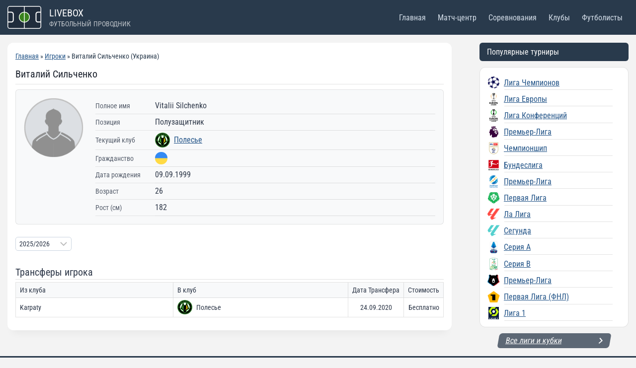

--- FILE ---
content_type: text/html; charset=UTF-8
request_url: https://livebox.su/player/v-silchenko/
body_size: 44766
content:
<!doctype html>
<html lang="ru-RU" class="no-js" itemtype="https://schema.org/Blog" itemscope>
<head>
	<meta charset="UTF-8">
	<meta name="viewport" content="width=device-width, initial-scale=1, minimum-scale=1">
	<meta name='robots' content='index, follow, max-image-preview:large, max-snippet:-1, max-video-preview:-1' />

	<!-- This site is optimized with the Yoast SEO plugin v26.8 - https://yoast.com/product/yoast-seo-wordpress/ -->
	<title>Виталий Сильченко - футболист, Полесье: статистика сезона 2025/2026, результаты матчей и новости</title>
	<meta name="description" content="Футболист Виталий Сильченко - Полесье: статистика 2025/2026, фото и новости об игроке, результаты сыгранных матчей, где и в какой команде играет" />
	<link rel="canonical" href="https://livebox.su/player/v-silchenko/" />
	<meta property="og:locale" content="ru_RU" />
	<meta property="og:type" content="article" />
	<meta property="og:title" content="Виталий Сильченко - футболист, Полесье: статистика сезона 2025/2026, результаты матчей и новости" />
	<meta property="og:description" content="Футболист Виталий Сильченко - Полесье: статистика 2025/2026, фото и новости об игроке, результаты сыгранных матчей, где и в какой команде играет" />
	<meta property="og:url" content="https://livebox.su/player/v-silchenko/" />
	<meta property="og:site_name" content="Livebox" />
	<meta property="article:modified_time" content="2023-09-06T21:03:30+00:00" />
	<meta name="twitter:card" content="summary_large_image" />
	<meta name="twitter:site" content="@livebox32741363" />
	<script type="application/ld+json" class="yoast-schema-graph">{"@context":"https://schema.org","@graph":[{"@type":"WebPage","@id":"https://livebox.su/player/v-silchenko/","url":"https://livebox.su/player/v-silchenko/","name":"Виталий Сильченко - футболист: статистика игрока, фото и актуальные новости","isPartOf":{"@id":"https://livebox.su/#website"},"datePublished":"2021-06-08T10:44:00+00:00","dateModified":"2023-09-06T21:03:30+00:00","description":"Футболист Виталий Сильченко: подробная статистика игрока по матчам, фото футболиста и актуальные новости","breadcrumb":{"@id":"https://livebox.su/player/v-silchenko/#breadcrumb"},"inLanguage":"ru-RU","potentialAction":[{"@type":"ReadAction","target":["https://livebox.su/player/v-silchenko/"]}]},{"@type":"BreadcrumbList","@id":"https://livebox.su/player/v-silchenko/#breadcrumb","itemListElement":[{"@type":"ListItem","position":1,"name":"Главная","item":"https://livebox.su/"},{"@type":"ListItem","position":2,"name":"Игроки","item":"https://livebox.su/player/"},{"@type":"ListItem","position":3,"name":"Виталий Сильченко"}]},{"@type":"WebSite","@id":"https://livebox.su/#website","url":"https://livebox.su/","name":"Livebox","description":"","publisher":{"@id":"https://livebox.su/#/schema/person/81ca9f3d9660c709ae9e4639d76f6aa0"},"potentialAction":[{"@type":"SearchAction","target":{"@type":"EntryPoint","urlTemplate":"https://livebox.su/?s={search_term_string}"},"query-input":{"@type":"PropertyValueSpecification","valueRequired":true,"valueName":"search_term_string"}}],"inLanguage":"ru-RU"},{"@type":["Person","Organization"],"@id":"https://livebox.su/#/schema/person/81ca9f3d9660c709ae9e4639d76f6aa0","name":"Валерий Поддубный","image":{"@type":"ImageObject","inLanguage":"ru-RU","@id":"https://livebox.su/#/schema/person/image/","url":"https://livebox.su/wp-content/uploads/2022/07/ezgif-1-ca84680f93.webp","contentUrl":"https://livebox.su/wp-content/uploads/2022/07/ezgif-1-ca84680f93.webp","width":1920,"height":1080,"caption":"Валерий Поддубный"},"logo":{"@id":"https://livebox.su/#/schema/person/image/"},"description":"Спортивный обозреватель, автор новостной ленты сайта livebox.su. Источниками большинства новостей являются официальные twitter, facebook и instagram аккаунты футбольных клубов и игроков, а также официальные сайты.","sameAs":["https://livebox.su/","https://www.pinterest.com/alexhlamov/","https://x.com/https://twitter.com/livebox32741363"]}]}</script>
	<!-- / Yoast SEO plugin. -->


<link rel='dns-prefetch' href='//www.googletagmanager.com' />
			<script>document.documentElement.classList.remove( 'no-js' );</script>
			<style id='wp-img-auto-sizes-contain-inline-css'>
img:is([sizes=auto i],[sizes^="auto," i]){contain-intrinsic-size:3000px 1500px}
/*# sourceURL=wp-img-auto-sizes-contain-inline-css */
</style>
<style id='wp-emoji-styles-inline-css'>

	img.wp-smiley, img.emoji {
		display: inline !important;
		border: none !important;
		box-shadow: none !important;
		height: 1em !important;
		width: 1em !important;
		margin: 0 0.07em !important;
		vertical-align: -0.1em !important;
		background: none !important;
		padding: 0 !important;
	}
/*# sourceURL=wp-emoji-styles-inline-css */
</style>
<style id='classic-theme-styles-inline-css'>
/*! This file is auto-generated */
.wp-block-button__link{color:#fff;background-color:#32373c;border-radius:9999px;box-shadow:none;text-decoration:none;padding:calc(.667em + 2px) calc(1.333em + 2px);font-size:1.125em}.wp-block-file__button{background:#32373c;color:#fff;text-decoration:none}
/*# sourceURL=/wp-includes/css/classic-themes.min.css */
</style>
<link rel='stylesheet' id='kadence-global-css' href='https://livebox.su/wp-content/themes/kadence/assets/css/global.min.css?ver=1.4.3' media='all' />
<style id='kadence-global-inline-css'>
/* Kadence Base CSS */
:root{--global-palette1:#2B6CB0;--global-palette2:#215387;--global-palette3:#1A202C;--global-palette4:#2D3748;--global-palette5:#4A5568;--global-palette6:#718096;--global-palette7:#EDF2F7;--global-palette8:#F7FAFC;--global-palette9:#ffffff;--global-palette10:oklch(from var(--global-palette1) calc(l + 0.10 * (1 - l)) calc(c * 1.00) calc(h + 180) / 100%);--global-palette11:#13612e;--global-palette12:#1159af;--global-palette13:#b82105;--global-palette14:#f7630c;--global-palette15:#f5a524;--global-palette9rgb:255, 255, 255;--global-palette-highlight:var(--global-palette2);--global-palette-highlight-alt:var(--global-palette1);--global-palette-highlight-alt2:#cd1a1a;--global-palette-btn-bg:var(--global-palette1);--global-palette-btn-bg-hover:var(--global-palette2);--global-palette-btn:var(--global-palette9);--global-palette-btn-hover:var(--global-palette9);--global-palette-btn-sec-bg:var(--global-palette7);--global-palette-btn-sec-bg-hover:var(--global-palette2);--global-palette-btn-sec:var(--global-palette3);--global-palette-btn-sec-hover:var(--global-palette9);--global-body-font-family:'Roboto Condensed', sans-serif;--global-heading-font-family:inherit;--global-primary-nav-font-family:inherit;--global-fallback-font:sans-serif;--global-display-fallback-font:sans-serif;--global-content-width:1344px;--global-content-wide-width:calc(1344px + 230px);--global-content-narrow-width:842px;--global-content-edge-padding:15px;--global-content-boxed-padding:1rem;--global-calc-content-width:calc(1344px - var(--global-content-edge-padding) - var(--global-content-edge-padding) );--wp--style--global--content-size:var(--global-calc-content-width);}.wp-site-blocks{--global-vw:calc( 100vw - ( 0.5 * var(--scrollbar-offset)));}body{background:#f3f3f3;}body, input, select, optgroup, textarea{font-style:normal;font-weight:normal;font-size:16px;line-height:1.6;font-family:var(--global-body-font-family);color:var(--global-palette4);}.content-bg, body.content-style-unboxed .site{background:var(--global-palette9);}h1,h2,h3,h4,h5,h6{font-family:var(--global-heading-font-family);}h1{font-style:normal;font-weight:normal;font-size:32px;line-height:1.5;color:var(--global-palette3);}h2{font-style:normal;font-weight:normal;font-size:28px;line-height:1.5;color:var(--global-palette3);}h3{font-style:normal;font-weight:normal;font-size:24px;line-height:1.5;color:var(--global-palette3);}h4{font-style:normal;font-weight:normal;font-size:22px;line-height:1.5;color:var(--global-palette4);}h5{font-style:normal;font-weight:normal;font-size:20px;line-height:1.5;color:var(--global-palette4);}h6{font-style:normal;font-weight:normal;font-size:18px;line-height:1.5;color:var(--global-palette5);}.entry-hero .kadence-breadcrumbs{max-width:1344px;}.site-container, .site-header-row-layout-contained, .site-footer-row-layout-contained, .entry-hero-layout-contained, .comments-area, .alignfull > .wp-block-cover__inner-container, .alignwide > .wp-block-cover__inner-container{max-width:var(--global-content-width);}.content-width-narrow .content-container.site-container, .content-width-narrow .hero-container.site-container{max-width:var(--global-content-narrow-width);}@media all and (min-width: 1574px){.wp-site-blocks .content-container  .alignwide{margin-left:-115px;margin-right:-115px;width:unset;max-width:unset;}}@media all and (min-width: 1102px){.content-width-narrow .wp-site-blocks .content-container .alignwide{margin-left:-130px;margin-right:-130px;width:unset;max-width:unset;}}.content-style-boxed .wp-site-blocks .entry-content .alignwide{margin-left:calc( -1 * var( --global-content-boxed-padding ) );margin-right:calc( -1 * var( --global-content-boxed-padding ) );}.content-area{margin-top:1rem;margin-bottom:1rem;}@media all and (max-width: 1024px){.content-area{margin-top:1rem;margin-bottom:1rem;}}@media all and (max-width: 767px){.content-area{margin-top:0rem;margin-bottom:0rem;}}@media all and (max-width: 1024px){:root{--global-content-boxed-padding:1rem;}}@media all and (max-width: 767px){:root{--global-content-boxed-padding:1rem;}}.entry-content-wrap{padding:1rem;}@media all and (max-width: 1024px){.entry-content-wrap{padding:1rem;}}@media all and (max-width: 767px){.entry-content-wrap{padding:1rem;}}.entry.single-entry{box-shadow:0px 15px 15px -10px rgba(0,0,0,0.05);border-radius:12px 12px 12px 12px;}.entry.loop-entry{box-shadow:0px 15px 15px -10px rgba(0,0,0,0.05);}.loop-entry .entry-content-wrap{padding:1rem;}@media all and (max-width: 1024px){.loop-entry .entry-content-wrap{padding:1rem;}}@media all and (max-width: 767px){.loop-entry .entry-content-wrap{padding:1rem;}}.has-sidebar:not(.has-left-sidebar) .content-container{grid-template-columns:1fr 300px;}.has-sidebar.has-left-sidebar .content-container{grid-template-columns:300px 1fr;}.primary-sidebar.widget-area .widget{margin-bottom:1em;font-style:normal;font-weight:normal;font-size:16px;color:var(--global-palette4);}.primary-sidebar.widget-area .widget-title{font-style:normal;font-weight:normal;font-size:18px;line-height:1.5;color:var(--global-palette3);}button, .button, .wp-block-button__link, input[type="button"], input[type="reset"], input[type="submit"], .fl-button, .elementor-button-wrapper .elementor-button, .wc-block-components-checkout-place-order-button, .wc-block-cart__submit{box-shadow:0px 0px 0px -7px rgba(0,0,0,0);}button:hover, button:focus, button:active, .button:hover, .button:focus, .button:active, .wp-block-button__link:hover, .wp-block-button__link:focus, .wp-block-button__link:active, input[type="button"]:hover, input[type="button"]:focus, input[type="button"]:active, input[type="reset"]:hover, input[type="reset"]:focus, input[type="reset"]:active, input[type="submit"]:hover, input[type="submit"]:focus, input[type="submit"]:active, .elementor-button-wrapper .elementor-button:hover, .elementor-button-wrapper .elementor-button:focus, .elementor-button-wrapper .elementor-button:active, .wc-block-cart__submit:hover{box-shadow:0px 15px 25px -7px rgba(0,0,0,0.1);}.kb-button.kb-btn-global-outline.kb-btn-global-inherit{padding-top:calc(px - 2px);padding-right:calc(px - 2px);padding-bottom:calc(px - 2px);padding-left:calc(px - 2px);}@media all and (min-width: 1025px){.transparent-header .entry-hero .entry-hero-container-inner{padding-top:70px;}}@media all and (max-width: 1024px){.mobile-transparent-header .entry-hero .entry-hero-container-inner{padding-top:70px;}}@media all and (max-width: 767px){.mobile-transparent-header .entry-hero .entry-hero-container-inner{padding-top:70px;}}#kt-scroll-up-reader, #kt-scroll-up{border:0px none currentColor;border-radius:5px 5px 5px 5px;background:#41aff8;bottom:30px;font-size:1.3em;padding:0.4em 0.4em 0.4em 0.4em;}#kt-scroll-up-reader.scroll-up-side-right, #kt-scroll-up.scroll-up-side-right{right:30px;}#kt-scroll-up-reader.scroll-up-side-left, #kt-scroll-up.scroll-up-side-left{left:30px;}@media all and (max-width: 1024px){#kt-scroll-up-reader, #kt-scroll-up{bottom:30px;font-size:1.3em;}#kt-scroll-up-reader.scroll-up-side-right, #kt-scroll-up.scroll-up-side-right{right:40px;}#kt-scroll-up-reader.scroll-up-side-left, #kt-scroll-up.scroll-up-side-left{left:40px;}}@media all and (max-width: 767px){#kt-scroll-up-reader, #kt-scroll-up{bottom:30px;font-size:1.3em;}#kt-scroll-up-reader.scroll-up-side-right, #kt-scroll-up.scroll-up-side-right{right:20px;}#kt-scroll-up-reader.scroll-up-side-left, #kt-scroll-up.scroll-up-side-left{left:20px;}}
/* Kadence Header CSS */
@media all and (max-width: 1024px){.mobile-transparent-header #masthead{position:absolute;left:0px;right:0px;z-index:100;}.kadence-scrollbar-fixer.mobile-transparent-header #masthead{right:var(--scrollbar-offset,0);}.mobile-transparent-header #masthead, .mobile-transparent-header .site-top-header-wrap .site-header-row-container-inner, .mobile-transparent-header .site-main-header-wrap .site-header-row-container-inner, .mobile-transparent-header .site-bottom-header-wrap .site-header-row-container-inner{background:transparent;}.site-header-row-tablet-layout-fullwidth, .site-header-row-tablet-layout-standard{padding:0px;}}@media all and (min-width: 1025px){.transparent-header #masthead{position:absolute;left:0px;right:0px;z-index:100;}.transparent-header.kadence-scrollbar-fixer #masthead{right:var(--scrollbar-offset,0);}.transparent-header #masthead, .transparent-header .site-top-header-wrap .site-header-row-container-inner, .transparent-header .site-main-header-wrap .site-header-row-container-inner, .transparent-header .site-bottom-header-wrap .site-header-row-container-inner{background:transparent;}}.site-branding a.brand img{max-width:68px;}.site-branding a.brand img.svg-logo-image{width:68px;}.site-branding{padding:0px 0px 0px 0px;}#masthead, #masthead .kadence-sticky-header.item-is-fixed:not(.item-at-start):not(.site-header-row-container):not(.site-main-header-wrap), #masthead .kadence-sticky-header.item-is-fixed:not(.item-at-start) > .site-header-row-container-inner{background:#ffffff;}.site-main-header-wrap .site-header-row-container-inner{background:#293a4c;}.site-main-header-inner-wrap{min-height:70px;}.header-navigation[class*="header-navigation-style-underline"] .header-menu-container.primary-menu-container>ul>li>a:after{width:calc( 100% - 1.5em);}.main-navigation .primary-menu-container > ul > li.menu-item > a{padding-left:calc(1.5em / 2);padding-right:calc(1.5em / 2);color:#d5dfea;}.main-navigation .primary-menu-container > ul > li.menu-item .dropdown-nav-special-toggle{right:calc(1.5em / 2);}.main-navigation .primary-menu-container > ul li.menu-item > a{font-style:normal;font-weight:normal;font-size:16px;}.main-navigation .primary-menu-container > ul > li.menu-item > a:hover{color:#9ba8b3;}.main-navigation .primary-menu-container > ul > li.menu-item.current-menu-item > a{color:#5eb4f6;background:#17212b;}.header-navigation .header-menu-container ul ul.sub-menu, .header-navigation .header-menu-container ul ul.submenu{background:var(--global-palette3);box-shadow:0px 2px 13px 0px rgba(0,0,0,0.1);}.header-navigation .header-menu-container ul ul li.menu-item, .header-menu-container ul.menu > li.kadence-menu-mega-enabled > ul > li.menu-item > a{border-bottom:1px solid rgba(255,255,255,0.1);border-radius:0px 0px 0px 0px;}.header-navigation .header-menu-container ul ul li.menu-item > a{width:200px;padding-top:1em;padding-bottom:1em;color:var(--global-palette8);font-size:12px;}.header-navigation .header-menu-container ul ul li.menu-item > a:hover{color:var(--global-palette9);background:var(--global-palette4);border-radius:0px 0px 0px 0px;}.header-navigation .header-menu-container ul ul li.menu-item.current-menu-item > a{color:var(--global-palette9);background:var(--global-palette4);border-radius:0px 0px 0px 0px;}.mobile-toggle-open-container .menu-toggle-open, .mobile-toggle-open-container .menu-toggle-open:focus{color:#cbd7e5;padding:0.4em 0.6em 0.4em 0.6em;font-size:14px;}.mobile-toggle-open-container .menu-toggle-open.menu-toggle-style-bordered{border:1px solid currentColor;}.mobile-toggle-open-container .menu-toggle-open .menu-toggle-icon{font-size:24px;}.mobile-toggle-open-container .menu-toggle-open:hover, .mobile-toggle-open-container .menu-toggle-open:focus-visible{color:#8293a1;}.mobile-navigation ul li{font-style:normal;font-weight:normal;font-size:15px;}.mobile-navigation ul li a{padding-top:1em;padding-bottom:1em;}.mobile-navigation ul li > a, .mobile-navigation ul li.menu-item-has-children > .drawer-nav-drop-wrap{color:var(--global-palette8);}.mobile-navigation ul li.current-menu-item > a, .mobile-navigation ul li.current-menu-item.menu-item-has-children > .drawer-nav-drop-wrap{color:#d5dfea;}.mobile-navigation ul li.menu-item-has-children .drawer-nav-drop-wrap, .mobile-navigation ul li:not(.menu-item-has-children) a{border-bottom:1px solid rgba(255,255,255,0.1);}.mobile-navigation:not(.drawer-navigation-parent-toggle-true) ul li.menu-item-has-children .drawer-nav-drop-wrap button{border-left:1px solid rgba(255,255,255,0.1);}#mobile-drawer .drawer-inner, #mobile-drawer.popup-drawer-layout-fullwidth.popup-drawer-animation-slice .pop-portion-bg, #mobile-drawer.popup-drawer-layout-fullwidth.popup-drawer-animation-slice.pop-animated.show-drawer .drawer-inner{background:#293a4c;}#mobile-drawer .drawer-header .drawer-toggle{padding:0.6em 0.15em 0.6em 0.15em;font-size:24px;}
/* Kadence Footer CSS */
.site-top-footer-wrap .site-footer-row-container-inner{background:#293a4c;}.site-footer .site-top-footer-wrap a:not(.button):not(.wp-block-button__link):not(.wp-element-button){color:#dde5ee;}.site-footer .site-top-footer-wrap a:not(.button):not(.wp-block-button__link):not(.wp-element-button):hover{color:#9ba8b3;}.site-top-footer-inner-wrap{padding-top:20px;padding-bottom:20px;grid-column-gap:10px;grid-row-gap:10px;}.site-top-footer-inner-wrap .widget{margin-bottom:10px;}.site-top-footer-inner-wrap .site-footer-section:not(:last-child):after{right:calc(-10px / 2);}
/*# sourceURL=kadence-global-inline-css */
</style>
<link rel='stylesheet' id='kadence-header-css' href='https://livebox.su/wp-content/themes/kadence/assets/css/header.min.css?ver=1.4.3' media='all' />
<link rel='stylesheet' id='kadence-content-css' href='https://livebox.su/wp-content/themes/kadence/assets/css/content.min.css?ver=1.4.3' media='all' />
<link rel='stylesheet' id='kadence-sidebar-css' href='https://livebox.su/wp-content/themes/kadence/assets/css/sidebar.min.css?ver=1.4.3' media='all' />
<link rel='stylesheet' id='kadence-related-posts-css' href='https://livebox.su/wp-content/themes/kadence/assets/css/related-posts.min.css?ver=1.4.3' media='all' />
<link rel='stylesheet' id='kad-splide-css' href='https://livebox.su/wp-content/themes/kadence/assets/css/kadence-splide.min.css?ver=1.4.3' media='all' />
<link rel='stylesheet' id='kadence-footer-css' href='https://livebox.su/wp-content/themes/kadence/assets/css/footer.min.css?ver=1.4.3' media='all' />
<link rel='stylesheet' id='anwp-fl-premium-styles-css' href='https://livebox.su/wp-content/plugins/football-leagues-by-anwppro-premium-premium/public/css/styles.min.css?ver=0.17.1' media='all' />
<link rel='stylesheet' id='anwpfl_styles-css' href='https://livebox.su/wp-content/plugins/football-leagues-by-anwppro/public/css/styles.min.css?ver=0.17.1' media='all' />
<style id='anwpfl_styles-inline-css'>
@media (min-width: 576px) { .match-slim__date-wrapper {min-width: 85px} .match-slim__date-wrapper + .match-list__live-block {min-width: 85px} }
[fl-x-cloak] { display: none !important; } .anwpfl-not-ready {opacity: 0; transition: opacity 0.5s ease; visibility: hidden;} .anwpfl-ready .anwpfl-not-ready {opacity: 1; visibility: visible;} body:not(.anwpfl-ready) .anwpfl-not-ready-0 {display: none !important;}
/*# sourceURL=anwpfl_styles-inline-css */
</style>
<link rel='stylesheet' id='anwpfl_legacy_bootstrap-css' href='https://livebox.su/wp-content/plugins/football-leagues-by-anwppro/public/css/styles-legacy-bootstrap.min.css?ver=0.17.1' media='all' />
<link rel='stylesheet' id='anwpfl_legacy_grid-css' href='https://livebox.su/wp-content/plugins/football-leagues-by-anwppro/public/css/styles-legacy-grid.min.css?ver=0.17.1' media='all' />
<style id='kadence-blocks-global-variables-inline-css'>
:root {--global-kb-font-size-sm:clamp(0.8rem, 0.73rem + 0.217vw, 0.9rem);--global-kb-font-size-md:clamp(1.1rem, 0.995rem + 0.326vw, 1.25rem);--global-kb-font-size-lg:clamp(1.75rem, 1.576rem + 0.543vw, 2rem);--global-kb-font-size-xl:clamp(2.25rem, 1.728rem + 1.63vw, 3rem);--global-kb-font-size-xxl:clamp(2.5rem, 1.456rem + 3.26vw, 4rem);--global-kb-font-size-xxxl:clamp(2.75rem, 0.489rem + 7.065vw, 6rem);}
/*# sourceURL=kadence-blocks-global-variables-inline-css */
</style>
<script src="https://livebox.su/wp-content/plugins/football-leagues-by-anwppro/vendor/micromodal/micromodal.min.js?ver=0.4.10" id="micromodal-js"></script>

<!-- Сниппет тегов Google (gtag.js), добавленный Site Kit -->
<!-- Сниппет Google Analytics добавлен с помощью Site Kit -->
<script src="https://www.googletagmanager.com/gtag/js?id=G-PLFQPJK0CG" id="google_gtagjs-js" async></script>
<script id="google_gtagjs-js-after">
window.dataLayer = window.dataLayer || [];function gtag(){dataLayer.push(arguments);}
gtag("set","linker",{"domains":["livebox.su"]});
gtag("js", new Date());
gtag("set", "developer_id.dZTNiMT", true);
gtag("config", "G-PLFQPJK0CG");
 window._googlesitekit = window._googlesitekit || {}; window._googlesitekit.throttledEvents = []; window._googlesitekit.gtagEvent = (name, data) => { var key = JSON.stringify( { name, data } ); if ( !! window._googlesitekit.throttledEvents[ key ] ) { return; } window._googlesitekit.throttledEvents[ key ] = true; setTimeout( () => { delete window._googlesitekit.throttledEvents[ key ]; }, 5 ); gtag( "event", name, { ...data, event_source: "site-kit" } ); }; 
//# sourceURL=google_gtagjs-js-after
</script>
<link rel="https://api.w.org/" href="https://livebox.su/wp-json/" /><meta name="generator" content="Site Kit by Google 1.171.0" /><link rel="preload" href="https://livebox.su/wp-content/fonts/roboto-condensed/ieVo2ZhZI2eCN5jzbjEETS9weq8-_d6T_POl0fRJeyWyosBO5Xw.woff2" as="font" type="font/woff2" crossorigin><link rel='stylesheet' id='kadence-fonts-gfonts-css' href='https://livebox.su/wp-content/fonts/9fbaa3411b9f6a2a59d9def34a4f581f.css?ver=1.4.3' media='all' />
<link rel="icon" href="https://livebox.su/wp-content/uploads/2024/01/cropped-fav-x-32x32.png" sizes="32x32" />
<link rel="icon" href="https://livebox.su/wp-content/uploads/2024/01/cropped-fav-x-192x192.png" sizes="192x192" />
<link rel="apple-touch-icon" href="https://livebox.su/wp-content/uploads/2024/01/cropped-fav-x-180x180.png" />
<meta name="msapplication-TileImage" content="https://livebox.su/wp-content/uploads/2024/01/cropped-fav-x-270x270.png" />
		<style id="wp-custom-css">
			.match-scoreboard .club-form .club-form__item-pro {
    border-radius: 2px;
}

.anwp-fl-show-odds__place-scoreboard-center {
	
margin-top: 5px;
margin-bottom: 10px;
}

.anwp-fl-show-odds>a, .anwp-fl-show-odds>div {
	
		align-items: center;
    background: #00b3ff;
    border: 1px solid #fff;
    border-radius: 20px;
    color: #fff;
    display: flex;
    font-size: 14px;
    font-weight: 400;
    padding-right: 10px;
    text-decoration: none;
}
.anwp-fl-show-odds__bet {
	color: #fff;
}
.odds__updated-text {
	display:none;
}
.odds__updated-date {
	display:none;
}
.anwp-fl-show-odds a[href]:active, .anwp-fl-show-odds a[href]:focus, .anwp-fl-show-odds a[href]:hover {
    background: #0085ba;
    border: 1px solid #fff;
    text-decoration: none;
}
/* box */
.box {
background-color: #fff;
    border-left: 1px solid hsla(0, 0%, 8%, .12);
    border-right: 1px solid hsla(0, 0%, 8%, .12);
    box-shadow: 0 4px 12px rgba(0, 0, 0, .12);
    padding: 10px 24px 5px 30.5px;
    position: relative;
    margin-top: 10px;
    border-radius: 12px 12px 0 0;
}

@media screen and (max-width: 1023px) {
    .box {
        border: none;
        box-shadow: unset;
        margin-bottom: 15px;
        order: 1;
        padding: 16px 12px 0 0;
    }
}

.box h1 {
border-bottom: none;
}

/* LIVE */
.livem a {
color:#d10614;
}
/* Блок для БК Матч */
.watch-match-info {
margin-top: 15px !important;
font-size: 12px;
color: #6f8caa;
}

.watch-match-p p:before {
    color: #00b1ff;
    content: "+";
    font-family: Montserrat,"Montserrat",sans-serif;
    font-size: 18px;
    font-style: italic;
    font-weight: 700;
    margin-right: 10px;
}
.watch-match-p p {
margin-bottom: 5px;
}

.watch-match-p p:last-child {
margin-bottom: 15px;
}
.watch-match-p p:first-child {
margin-top: 15px;
}

.watch-match {
font-size: 20px;
font-style: italic;

}
.match-watch-btn {
	background-color:#00b3ff;
	border-radius:12px;
	display:flex;
	justify-content:center;
	cursor:pointer;
	color:#ffffff;
	font-size:16px;
	padding:10px 50px;
	text-decoration:none;
	font-style: italic;
  text-transform: uppercase;
}

.match-watch-btn:hover {
	background-color:#32c2ff;
	color:#ffffff;
	transition: .2s;
}
.match-watch-btn:active {
	position:relative;
}

.friendly-head {
    text-transform: none;
    word-spacing: 0;
    border-bottom: 1px solid hsla(0,0%,8%,.12);
    line-height: 1.4;
    margin-bottom: 5px;
    margin-top: 15px;
		font-size: 20px;
}

/* Таблица главная */
.bk-main {
border:none;
}
.bk-main tr:nth-child(odd) {
    background: rgba(239,241,242,.5);
}
.bk-main td:first-of-type {
    border-radius: 8px 0 0 8px;
    color: hsla(0,0%,8%,.6);
    vertical-align: middle;
    width: 130px;
}
@media screen and (max-width: 767px) {
.bk-main td:first-of-type {
    white-space: normal;
    width: 100px;
}
}
.bk-main td {
    font-weight: 400;
    line-height: 24px;
    padding: 15px 15.5px;
}
@media screen and (max-width: 767px) {
.bk-main td {
    line-height: 18px;
    padding: 15px 8px 15px 12px;
}
}
.bk-main table, .bk-main td, .bk-main th {
    border-collapse: collapse;
		text-align: left;
		border: none;
}
.bk-main td:last-of-type {
    border-radius: 0 8px 8px 0;
		line-height:inherit;
}
.bk-main .flags {
    align-items: center;
    display: flex;
    flex-wrap: wrap;
}
.bk-main .flags span {
    display: flex;
    height: 22px;
    margin-bottom: 8px;
    margin-right: 8px;
    min-width: 30px;
    width: 30px;
}

/* Клубы шорткод */
.englandclubs,.spainclubs,.italyclubs,.germanyclubs {
margin-bottom:15px;
}
.englandclubs .clubs-shortcode__wrapper.m-1 {
margin: 0 10px 10px 0 !important;
width: calc(25% - 10px);
display: flex;
background-image: url(https://livebox.su/wp-content/uploads/2023/12/avatar-bg.svg);
background-repeat: no-repeat;
background-position: right;
background-size: contain;
background-color: hsl(295deg 100% 12% / 10%);
}
@media screen and (max-width: 767px) {
.englandclubs .clubs-shortcode__wrapper.m-1 {
width: calc(50% - 10px);
}
}
.spainclubs .clubs-shortcode__wrapper.m-1 {
margin: 0 10px 10px 0 !important;
width: calc(25% - 10px);
display: flex;
background-image: url(https://livebox.su/wp-content/uploads/2023/12/avatar-bg.svg);
background-repeat: no-repeat;
background-position: right;
background-size: contain;
background-color: hsl(3deg 100% 63% / 10%);
}
@media screen and (max-width: 767px) {
.spainclubs .clubs-shortcode__wrapper.m-1 {
width: calc(50% - 10px);
}
}
.italyclubs .clubs-shortcode__wrapper.m-1 {
margin: 0 10px 10px 0 !important;
width: calc(25% - 10px);
display: flex;
background-image: url(https://livebox.su/wp-content/uploads/2023/12/avatar-bg.svg);
background-repeat: no-repeat;
background-position: right;
background-size: contain;
background-color: hsl(236deg 73% 32% / 10%);
}
@media screen and (max-width: 767px) {
.italyclubs .clubs-shortcode__wrapper.m-1 {
width: calc(50% - 10px);
}
}
.germanyclubs .clubs-shortcode__wrapper.m-1 {
margin: 0 10px 10px 0 !important;
width: calc(25% - 10px);
display: flex;
background-image: url(https://livebox.su/wp-content/uploads/2023/12/avatar-bg.svg);
background-repeat: no-repeat;
background-position: right;
background-size: contain;
background-color: hsl(356deg 94% 43% / 10%);
}
@media screen and (max-width: 767px) {
.germanyclubs .clubs-shortcode__wrapper.m-1 {
width: calc(50% - 10px);
}
}
.clubs-shortcode__wrapper.m-1 {
margin: 0 10px 10px 0 !important;
width: calc(25% - 10px);
display: flex;
background-image: url(https://livebox.su/wp-content/uploads/2023/12/avatar-bg.svg);
background-repeat: no-repeat;
background-position: right;
background-size: contain;
background-color: hsla(0,0%,8%,.1);
}
@media screen and (max-width: 767px) {
.clubs-shortcode__wrapper.m-1 {
width: calc(50% - 10px);
}
}
.clubs-shortcode__text {
width:90px !important;
margin-top: 15px;
}
@media screen and (max-width: 767px) {
.clubs-shortcode__text {
width:120px !important;
}
}
.clubs-shortcode__logo.mx-auto {
margin-left: 10px!important;
margin-right: 20px!important;
}
/* Кнопка Загрузить еще */
.anwp-fl-btn {
		background-color: #293a4c;
    border-radius: 6px;
		border: none;
    color: #fff;
    height: 30px;
    padding: 4px 29px;
    white-space: nowrap;
    width: 150px;
		font-size: 15px;
    transform: skew(170deg, 0deg);
		transition:none;
}
.anwp-fl-btn:hover {
    background-color: #3E4D5D;
    text-decoration: none;
    transition-duration:none;
}
.anwp-fl-btn__load-more--active .anwp-fl-spinner {
    display: none;
}

/* Меню-соревнования */
.matches-list__leagues {
    background-color:#fff;
		border: 1px solid hsla(0,0%,8%,.12);
    border-radius: 12px;
    display: block;
    height: fit-content;
    min-width: 260px;
    padding: 12px 0;
		margin-bottom:12px;
}
.league-container .title {
    color: hsla(0,0%,8%,.48);
    display: block;
    font-size: 12px;
    line-height: 16px;
    margin-bottom: 5px;
    padding: 0 16px;
}
.league-container .item {
    padding: 5.6px 14px 2.6px 15px;
		position:relative;
}
.league-container .item:after {
            content:"";
            position:absolute;
            bottom:0;
            width:calc(100% - 80px);
            height:1px;
            margin-left:34px;
            background:hsla(0,0%,8%,.12);
}
.league-container .item img {
    display: inline-block;
    margin-right: 8px;
    min-width: 25px;
		max-height: 25px;
    overflow: hidden;
    object-fit: contain;
}

/* Текст в клубе */
.clubfacts {
border:1px solid hsla(0,0%,8%,.12);
border-radius:6px;
padding:15px;
margin-top:10px;
}
.clubfacts p {
margin-bottom:15px;
}

.factstext p:before {
		color: #00b1ff;
    content: "+";
    font-family: Montserrat,"Montserrat",sans-serif;
    font-size: 18px;
    font-style: italic;
    font-weight: 700;
		margin-right:10px;
}

.matchreview p:before {
    color: #00b1ff;
    content: "+";
    font-family: Montserrat,"Montserrat",sans-serif;
    font-size: 18px;
    font-style: italic;
    font-weight: 700;
		margin-right:10px;
}

.matchesmain a:before {
    color: #00b1ff;
    content: "+";
    font-family: Montserrat,"Montserrat",sans-serif;
    font-size: 16px;
    font-style: italic;
    font-weight: 700;
		margin-right:10px;
}
.mainlink a:before {
content: none;
}
.clubfacts h2 {
font-style:italic;
border-bottom:none;
}
.factstitle {
padding-bottom:10px;
font-size:20px;
font-style:italic;
}
/* Бонус БК */
.bonus-line {
    margin: 16px 0;
    border-radius: 12px;
    box-shadow: 0 2px 14px 0 rgba(0,0,0,.1);
    background-color: #fff;
    overflow: hidden;
    display: flex;
    align-items: center;
    justify-content: space-between;
}
@media screen and (max-width: 767px) {
.bonus-line {
    margin: 16px 0;
    border-radius: 12px;
    box-shadow: 0 2px 14px 0 rgba(0,0,0,.1);
    background-color: #fff;
		overflow: unset;
    display: flow;
    align-items: unset;
    justify-content: unset;
}
}
.bonus-line .bonus-text-wrapper {
    padding: 12px 0 16px 20px;
    width: 500px;
}
@media screen and (max-width: 767px) {
.bonus-line .bonus-text-wrapper {
padding: 12px 16px 16px 12px;
		width: unset;
		}
		}
.bonus-line__active-to {
    display: inline;
    background: #f8f8f8;
    border-radius: 4px;
    padding: 4px 12px;
    font-weight: 400;
    font-size: 12px;
    line-height: 16px;
    letter-spacing: .215px;
    color: #9a9caf;
}
.bonus-line__title {
    margin: 8px 0 8px 4px;
    font-weight: 700;
    font-size: 24px;
    line-height: 26px;
    color: #000;
    opacity: .87;
}
.bonus-line .bonus-promo-wrapper {
    padding: 30px 20px 15px;
    width: 200px;
    background-color: #293a4c;
}
@media screen and (max-width: 767px) {
		.bonus-line .bonus-promo-wrapper {
		padding: 12px 16px 16px 20px;
    background-color: #293a4c;
    border-radius: 0 0 10px 10px;
		width:unset;
}
}
.bonus-line__money {
    font-weight: 900;
    font-size: 32px;
    line-height: 36px;
    color: #fff;
    text-shadow: 0 2px 16px rgba(0,0,0,.1);
    text-align: center;
    margin-bottom: 22px;
}
@media screen and (max-width: 767px) {
.bonus-line__money {
    margin-bottom: unset;
    font-weight: 900;
    font-size: 32px;
    line-height: 36px;
    color: #fff;
    text-shadow: 0 2px 16px rgba(0,0,0,.1);
    text-align: center;
}
}
.bonus-line .btn {
    padding: 7px 0;
    font-weight: 400;
    font-size: 14px;
    line-height: 22px;
    text-align: center;
    letter-spacing: .286667px;
    width: 100%;
		display: flow;
    color: #fff;
    text-decoration: none;
    border-radius: 6px;
    margin-top: 15px;
		background-color:rgb(243 60 89 / 85%);
}
.bonus-desc {
font-size:14px;
margin-left:4px;
display:block;
}


/* Сайдбар БК */
.side-bookies__container {
    margin-bottom: 12px;
}
.side-bookies__item {
    border: 1px solid hsla(0,0%,8%,.12);
    border-radius: 12px;
    margin-bottom: 8.5px;
    padding: 8.5px 11px 11px;
    position: relative;
		background-color:#fff;
}
@media screen and (max-width: 1023px) {
.side-bookies .bookie__item-bonus {
    padding: 7px 11px 10.5px;
}
}
@media screen and (max-width: 767px) {
.side-bookies .bookie__item-bonus {
		margin-bottom: 5px;
		}
}
.side-bookies__item:last-of-type {
    margin-bottom: 0;
}
.side-bookies__top {
    margin-bottom: 7px;
    padding-left: 1px;
    padding-right: 1px;
}
.fl_c_btn {
    justify-content: space-between;
}
.side-bookies__top span {
    font-size: 18px;
    font-weight: 400;
    line-height: 24px;
}
.side-bookies .bookie__item-rating {
    margin-bottom: 2.5px;
    margin-right: 0;
}

.side-bookies .bookie-name {
    padding-left: 2px;
}
.side-bookies .bookie-logo {
    margin-top: 7px;
    padding-right: 2.5px;
}
.side-bookies__bottom {
    justify-content: space-between;
}
.side-bookies .bookie__item-bonus {
    background-color: unset;
    margin-right: 0;
    padding: 0;
		order:unset;
		min-height: 32px;
}
.side-bookies .bonus-image {
                background-image: url("data:image/svg+xml;charset=utf-8,%3Csvg xmlns='http://www.w3.org/2000/svg' width='20' height='20' fill='none'%3E%3Cpath fill='%23fff' fill-rule='evenodd' d='M9.642 4.626a22.34 22.34 0 0 0-.508-1.206 6.804 6.804 0 0 0-.242-.479 1.643 1.643 0 0 0-.235-.335c-.915-.92-2.497-.919-3.41 0a2.43 2.43 0 0 0 .039 3.457H2.71c-.712 0-1.292.58-1.292 1.292v3.437c0 .426.345.771.77.771h.272v5.167c0 .712.58 1.291 1.291 1.291h12.5c.712 0 1.292-.58 1.292-1.291v-5.167h.27c.426 0 .772-.345.772-.77V7.354c0-.712-.58-1.292-1.292-1.292h-2.577l.04-.04a2.43 2.43 0 0 0 0-3.416c-.914-.92-2.495-.92-3.41 0-.081.081-.16.204-.235.334-.077.136-.16.3-.243.48-.167.358-.345.79-.508 1.205-.134.343-.259.675-.359.948-.1-.273-.224-.605-.359-.948ZM6.34 3.693a.856.856 0 0 1 1.224 0c.317.32.651.911.878 1.47.113.276.193.531.231.726.014.071.022.13.024.174-.299-.003-.772-.165-1.253-.404-.48-.239-.907-.525-1.104-.722a.886.886 0 0 1 0-1.244Zm6.099 0a.89.89 0 0 1 1.224 0c.34.343.34.902 0 1.244-.197.197-.624.483-1.104.722-.481.239-.955.401-1.253.404.002-.045.009-.103.023-.174.038-.195.119-.45.231-.726.227-.559.562-1.15.879-1.47Zm-5.642 6.328a.77.77 0 1 1 0 1.542H4.001v4.917h5.23V7.605H2.96v2.416h3.837Zm6.417 1.542H16v4.917h-5.229V7.605h6.271v2.418l-3.83-.002a.77.77 0 0 0 0 1.542Z' clip-rule='evenodd'/%3E%3C/svg%3E");
                background-position: 50%;
                background-repeat: no-repeat;
                min-width: 32px;
            }
.side-bookies .side-bookies__container .bonus-text {
    font-size: 14px;
    line-height: 14px;
    width: 100%;
		margin-left:0px;
}
.side-bookies .bookie__site-button {
    height: 32px;
    max-width: 80px;
		min-width: 80px;
    padding: 4px 13px;
		color: #fff;
}
.side-bookies .bookie__site-button:hover {
color:#fff;
}
.side-bookies .show-more-button {
    background-color: #5d6875;
    border-radius: 6px;
    color: #fff;
    height: 30px;
    line-height: 24px;
    margin: 0 auto;
    padding: 8px 15.5px 8px 15px;
    white-space: nowrap;
    width: 75%;
		transform: skew(170deg, 0deg);
}
.side-bookies .show-more-button span {
    white-space: nowrap;
		color:#fff;
		font-size:16px;
}

/* Страница букмекеров */
.bk-table {
border:none;
}
.bk-table tr:nth-child(odd) {
    background: rgba(239,241,242,.5);
}
.bk-table td:first-of-type {
    border-radius: 8px 0 0 8px;
    color: hsla(0,0%,8%,.6);
    vertical-align: middle;
    width: 200px;
}
@media screen and (max-width: 767px) {
.bk-table td:first-of-type {
    white-space: normal;
    width: 158px;
}
}
.bk-table td {
    font-weight: 400;
    line-height: 24px;
    padding: 15px 15.5px;
}
@media screen and (max-width: 767px) {
.bk-table td {
    line-height: 18px;
    padding: 15px 8px 15px 12px;
}
}
.bk-table table, .bk-table td, .bk-table th {
    border-collapse: collapse;
		text-align: left;
		border: none;
}
.bk-table td:last-of-type {
    border-radius: 0 8px 8px 0;
		line-height:inherit;
}
.bk-table .flags {
    align-items: center;
    display: flex;
    flex-wrap: wrap;
}
.bk-table .flags span {
    display: flex;
    height: 22px;
    margin-bottom: 8px;
    margin-right: 8px;
    min-width: 30px;
    width: 30px;
}
.textbk {
		background-color: #fff;
    border-left: 1px solid hsla(0,0%,8%,.12);
    border-right: 1px solid hsla(0,0%,8%,.12);
    box-shadow: 0 4px 12px rgba(0,0,0,.12);
    padding: 10px 24px 5px 30.5px;
    position: relative;
    margin-top: 10px;
    border-radius: 0 0 12px 12px;
}
.textbk p:last-child {
margin-bottom:20px;
}

@media screen and (max-width: 1023px) {
.textbk {
    border: none;
    box-shadow: unset;
    margin-bottom: 15px;
    padding: 0 10px 0 10px;
}
}
.textbk .show-more-button {
    background-color: rgb(243 60 89 / 85%);
    border-radius: 6px;
    box-shadow: 0 1px 4px rgba(0,0,0,.25);
    color: #fff;
    height: 48px;
    line-height: 24px;
    margin: 0 auto;
    max-width: 320px;
    padding: 8px 15.5px 8px 30px;
    white-space: nowrap;
    width: 100%;
    margin-bottom: 20px;
    text-decoration: none;
}
.textbk .show-more-button span {
    white-space: nowrap;
		color:#fff;
}
.bk-review__top {
    margin: 15px auto 40px;
    max-width: 1232px;
    width: 100%;
}
@media screen and (max-width: 767px) {
                .bk-review__top {
                    margin:0 auto 32px;
                }
            }
@media screen and (max-width: 1240px) {
                .bk-profile__wrapper {
                    padding:0 0 0 12px;
                }
            }

            @media screen and (max-width: 1023px) {
                .bk-profile__wrapper {
                    display:flex;
                    flex-direction: column;
                    padding: 0;
                }
            }

.bk-profile__top {
    background-color: #fff;
    border: 1px solid hsla(0,0%,8%,.12);
    border-bottom: none;
    border-radius: 12px 12px 0 0;
    box-shadow: 0 4px 12px rgba(0,0,0,.12);
    overflow: hidden;
    padding: 23px 31px 8px 30.5px;
    position: relative;
}
@media screen and (max-width: 1240px) {
                .bk-profile__top {
                    padding-left:0;
                }
            }

            @media screen and (max-width: 1023px) {
                .bk-profile__top {
                    border:none;
                    border-bottom: 1px solid hsla(0,0%,8%,.12);
                    box-shadow: unset;
                    margin-bottom: 15px;
                    order: 1;
                    padding: 16px 12px 0 0;
                }
            }
.bk-profile__top h1 {
    font-size: 28px;
    font-weight: 400;
    letter-spacing: -.02em;
    line-height: 38px;
    width: 70%;
		border-bottom:none;
		padding-bottom:0px;
}
@media screen and (max-width: 1240px) {
                .bk-profile__top h1 {
                    padding-left:12px;
                }
            }

            @media screen and (max-width: 767px) {
                .bk-profile__top h1 {
                    font-size:28px;
                    line-height: 30px;
                    width: 100%;
                }
            }
.bk-profile__top .top {
    justify-content: space-between;
}
@media screen and (max-width: 767px) {
                .bk-profile__top .top {
                    align-items:center;
                    justify-content: unset;
                }
            }
.bk-profile__top .bookie__item-rating {
    align-items: center;
    margin-left: 0;
    margin-right: 0;
    padding-left: 1.5px;
    width: auto;
}
@media screen and (max-width: 1240px) {
                .bk-profile__top .bookie__item-rating {
                    padding-left:12px;
                }
            }

            @media screen and (max-width: 767px) {
                .bk-profile__top .bookie__item-rating {
                    align-items:flex-start;
                    flex-direction: column;
                    margin-right: auto;
                }
            }
.bk-profile__top .bookie-stars {
    margin-top: 3px;
}
@media screen and (max-width: 767px) {
                .bk-profile__top .bookie-stars {
                    margin-bottom:7px;
                    margin-top: 11px;
                }
            }
.bk-profile__top .star-full {
    height: 20.5px;
    margin-right: -0.5px;
    width: 22.5px;
}
@media screen and (max-width: 767px) {
                .bk-profile__top .star-full {
                    height:16.5px;
                    margin-right: 1.5px;
                    width: 16.5px;
                }
            }
.bk-profile__top .bookie__item-grade {
    margin-left: 10.5px;
}
@media screen and (max-width: 767px) {
                .bk-profile__top .bookie__item-grade {
                    margin-left:0;
                    margin-top: 0;
                }
            }
.bk-profile__top .bookie__item-grade span:first-of-type {
    font-size: 28px;
    font-weight: 400;
    line-height: 32px;
}
@media screen and (max-width: 767px) {
                .bk-profile__top .bookie__item-grade span:first-of-type {
                    font-size:26px;
                    line-height: 28px;
                }
            }
.bk-profile__top .bookie__item-grade span:last-of-type {
    line-height: 32px;
}
 @media screen and (max-width: 767px) {
                .bk-profile__top .bookie__item-grade span:last-of-type {
                    font-size:14px;
                    font-weight: 400;
                    line-height: 28px;
                }
            }
.bk-profile__image {
    height: 72px;
    overflow: hidden;
    position: absolute;
    right: 32px;
    top: 40px;
    width: 216px;
}
@media screen and (max-width: 1023px) {
                .bk-profile__image {
                    right:12px;
                    top: 0;
                }
            }

            @media screen and (max-width: 767px) {
                .bk-profile__image {
                    height:50px;
                    left: 0;
                    margin-left: 12px;
                    position: relative;
                    top: unset;
                    width: 150px;
                }
            }
.bk-profile__image img {
    display: block;
    height: 100%;
    width: 100%;
}
.bottom {
    margin-top: 40px;
}
@media screen and (max-width: 1240px) {
                .bottom {
                    padding-left:12px;
                }
            }

            @media screen and (max-width: 1023px) {
                .bottom {
                    margin-bottom:16px;
                }
            }

            @media screen and (max-width: 767px) {
                .bottom {
                    flex-direction:column;
                    margin-top: 12px;
                }
            }
.cash-output span:first-of-type,.payment-systems span:first-of-type {
                color: hsla(0,0%,8%,.48);
                display: block;
                font-size: 12px;
                line-height: 16px;
            }

.cash-output {
                margin-right: 33px;
            }

@media screen and (max-width: 767px) {
                .cash-output {
                    align-items:center;
                    flex-direction: row;
                    margin-bottom: 12px;
                    margin-right: 0;
                }
            }

.cash-output span:first-of-type {
                margin-bottom: 8px;
                white-space: nowrap;
            }

@media screen and (max-width: 767px) {
                .cash-output span:first-of-type {
                    font-size:14px;
                    line-height: 18px;
                    margin-bottom: 0;
                    margin-right: 4px;
                }
            }

.cash-output span:last-of-type {
                font-size: 16px;
                font-weight: 400;
                line-height: 20px;
                min-width: 120px;
                padding-left: 2.5px;
                position: relative;
            }

@media screen and (max-width: 767px) {
                .cash-output span:last-of-type {
                    display:inline;
                    font-size: 14px;
                    line-height: 18px;
                    width: 100%;
                }
            }

.cash-output span:last-of-type:before {
                background-image: url("data:image/svg+xml;charset=utf-8,%3Csvg xmlns='http://www.w3.org/2000/svg' width='21' height='20' fill='none'%3E%3Cpath fill='%23141414' d='M10.004 0c-5.52 0-10 4.48-10 10s4.48 10 10 10 10-4.48 10-10-4.48-10-10-10Z'/%3E%3Cpath fill='%23FAFF00' d='M10.892 9.1c-1.78-.59-2.64-.96-2.64-1.9 0-1.02 1.11-1.39 1.81-1.39 1.31 0 1.79.99 1.9 1.34l1.58-.67c-.15-.44-.82-1.91-2.66-2.23V3h-1.75v1.26c-2.6.56-2.62 2.85-2.62 2.96 0 2.27 2.25 2.91 3.35 3.31 1.58.56 2.28 1.07 2.28 2.03 0 1.13-1.05 1.61-1.98 1.61-1.82 0-2.34-1.87-2.4-2.09l-1.66.67c.63 2.19 2.28 2.78 3.02 2.96V17h1.75v-1.24c.52-.09 3.02-.59 3.02-3.22.01-1.39-.6-2.61-3-3.44Z'/%3E%3C/svg%3E");
                background-repeat: no-repeat;
                background-size: cover;
                border-radius: 50%;
                content: "";
                display: block;
                height: 20px;
                margin-right: 8px;
                min-width: 20px;
                overflow: hidden;
                top: 0;
                width: 20px;
            }

@media screen and (max-width: 767px) {
                .cash-output span:last-of-type:before {
                    display:none;
                }
}
.payment-systems__container {
    flex-wrap: wrap;
}
@media screen and (max-width: 767px) {
.payment-systems {
    margin-bottom: 12px;
}
}
.payment-systems__item {
    border: 1px solid hsla(0,0%,8%,.12);
    border-radius: 4px;
    display: block;
    height: 28px;
    margin-bottom: 8px;
    margin-right: 4px;
    padding: 2.9px;
    width: 48px;
}
.payment-systems span {
    margin-bottom: 8px;
}
.payment-systems__item img {
    display: block;
}
.bk-profile__button {
    background: rgb(243 60 89 / 85%);
    border-radius: 6px;
    box-shadow: 0 1px 4px rgba(0,0,0,.25);
    color: #fff;
    font-weight: 400;
    height: 48px;
    justify-content: center;
    line-height: 24px;
    margin: 0 0 0 auto;
    padding: 12px 50.5px;
    white-space: nowrap;
		text-decoration:none;
}
.bk-profile__button:hover {
color:#fff;
}
@media screen and (max-width: 767px) {
                .bk-profile__button {
                    margin:8px auto 0;
                    width: 100%
                }
            }
.bk-profile__bottom {
    background-color: #fff;
    border-left: 1px solid hsla(0,0%,8%,.12);
    border-right: 1px solid hsla(0,0%,8%,.12);
    box-shadow: 0 4px 12px rgba(0,0,0,.12);
    padding: 10px 24px 5px 30.5px;
    position: relative;
}
@media screen and (max-width: 767px) {
.bk-profile__bottom {
    margin-bottom: 10px;
    padding-right: 12px;
}
}
@media screen and (max-width: 1023px) {
.bk-profile__bottom {
    border: none;
    box-shadow: unset;
    flex-direction: column;
    margin-top: 10px;
    padding: 0 12px;
}
}
@media screen and (max-width: 1023px) {
.bk-profile__bottom {
    order: 4;
}
}
@media screen and (max-width: 1240px) {
.bk-profile__bottom {
    padding-left: 12px;
}
}
.bk-profile__bottom:before {
    background: #fff;
    content: "";
    display: block;
    height: 10px;
    left: 0;
    position: absolute;
    top: 0;
    width: 100%;
}
.bk-profile__bottom .left, .bk-profile__bottom .right {
    width: 49.9%;
}
@media screen and (max-width: 1023px) {
                .bk-profile__bottom .left,.bk-profile__bottom .right {
                    width:100%
                }
            }

            @media screen and (max-width: 767px) {
                .bk-profile__bottom .left {
                    margin-bottom:10px
                }
            }
.bk-profile__bottom .title {
    font-size: 22px;
    font-weight: 800;
    line-height: 28px;
    margin-bottom: 12px;
}
@media screen and (max-width: 767px) {
                .bk-profile__bottom .title {
                    margin-bottom:15px
                }
            }
.bk-profile__bottom li, .bk-profile__bottom ul {
    position: relative;
		padding:0;
}
.bk-profile__bottom li {
    line-height: 24px;
    margin-bottom: 8px;
    padding-left: 2.5px;
    position: relative;
}
@media screen and (max-width: 767px) {
                .bk-profile__bottom li {
                    line-height:18px;
                    margin-bottom: 12.2px
                }
            }
.bk-profile__bottom .left-row:before {
                background-image: url("data:image/svg+xml;charset=utf-8,%3Csvg xmlns='http://www.w3.org/2000/svg' width='20' height='20' fill='none'%3E%3Cpath fill='%237AEA93' d='M10 0a10 10 0 1 0 0 20 10 10 0 0 0 0-20Zm6 9.8a.9.9 0 0 1-.1.5l-2.1 4.9a1.34 1.34 0 0 1-1.3.8H7a2 2 0 0 1-2-2V9a1.28 1.28 0 0 1 .4-1L10 3l.69.69c.182.19.288.438.3.7v.2L10.41 8H15a1 1 0 0 1 1 1v.8Z'/%3E%3C/svg%3E")
            }
.bk-profile__bottom li:before {
    background-repeat: no-repeat;
    background-size: cover;
    border-radius: 50%;
    content: "";
    display: inline-block;
    flex-grow: 0;
    flex-shrink: 0;
    height: 20px;
    margin-right: 12.5px;
    margin-top: 1px;
    min-width: 20px;
    overflow: hidden;
    width: 20px;
}
.bk-profile__bottom .right-row:before {
                background-image: url("data:image/svg+xml;charset=utf-8,%3Csvg xmlns='http://www.w3.org/2000/svg' width='20' height='20' fill='none'%3E%3Cpath fill='%23ED533A' d='M10 20a10 10 0 1 1 0-20 10 10 0 0 1 0 20Zm6-9.8a.9.9 0 0 0-.1-.5l-2.1-4.9a1.34 1.34 0 0 0-1.3-.8H7a2 2 0 0 0-2 2v5a1.28 1.28 0 0 0 .4 1l4.6 5 .69-.69a1.08 1.08 0 0 0 .3-.7v-.2L10.41 12H15a1 1 0 0 0 1-1v-.8Z'/%3E%3C/svg%3E")
            }
/* Рейтинг букмекеров */
.bk-text {
margin-top:20px;
}
.bk-text p,.textbk p {
margin-bottom:20px;
}
.bk-text h2,.textbk h2 {
    padding-bottom: 0px;
}
.best-bookmaker__bonus-text {
    color: #000;
    text-decoration: none;
    font-weight: 400;
}
.bookie__item {
    border: 1px solid hsla(0,0%,8%,.12);
    border-radius: 12px;
    margin-bottom: 8px;
    padding: 12px 12px 12px 14px;
    position: relative;
}

.top-item {
    box-shadow: 0 4px 12px rgba(0,0,0,.12);
}

.fl_c {
    align-items: center;
}
.fl, .fl_c {
    display: flex;
}
.bookie__item-pos {
    background: rgba(239,241,242,.5);
    border: 1px solid hsla(0,0%,8%,.12);
    border-radius: 8px;
    font-size: 20px;
    font-weight: 800;
    height: 44px;
    line-height: 32px;
    margin-right: 20px;
    min-width: 44px;
}

.fl_c_btn, .fl_c_c {
    align-items: center;
    display: flex;
}
.fl_c_c {
    flex-direction: column;
    justify-content: center;
}
.bookie__item-bookmaker {
    margin-right: 20px;
    width: 96px;
}

.fl_col, .fl_col_c {
    display: flex;
    flex-direction: column;
		text-decoration:none;
}
@media screen and (max-width: 767px) {
                .cash-output {
                    align-items:center;
                    flex-direction: row;
                    margin-bottom: 12px;
                    margin-right: 0
                }
            }
.bookie__item-logo {
    display: flex;
    height: 32px;
    min-width: 96px;
    width: 96px;
}
.bookie__item-logo img {
    height: 100%;
    object-fit: cover;
    width: 100%;
}

.bookie__item-bookmaker img {
    display: block;
    max-width: unset;
    width: 100%;
}
.bookie__item-bookmaker .bookmaker-text {
    color: hsla(0,0%,8%,.48);
    font-size: 12px;
    line-height: 20px;
}
.bookie__item-rating {
    align-items: flex-end;
    margin-right: 24px;
    width: 92px;
}
.star-full {
    background-image: url([data-uri]);
    background-repeat: no-repeat;
    background-size: cover;
    display: block;
    height: 16.5px;
    margin-right: 0.5px;
    width: 17.7px;
}
.star-full:last-of-type {
    margin-right: 0;
}

.star-full.half {
    background-image: url([data-uri]);
    color: rgba(132,148,180,.2);
    position: relative;
}
.star-full.half:after {
    background-image: url([data-uri]);
    background-repeat: no-repeat;
    background-size: cover;
    content: "";
    display: inline-block;
    height: 100%;
    left: 0;
    overflow: hidden;
    position: absolute;
    top: 0;
    width: 50%;
}
.star-full.half.half-1:after {
    width: 10%
}

.star-full.half.half-2:after {
    width: 20%
}

.star-full.half.half-3:after {
    width: 30%
}

.star-full.half.half-4:after {
    width: 40%
}

.star-full.half.half-5:after {
    width: 50%
}

.star-full.half.half-6:after {
    width: 60%
}

.star-full.half.half-7:after {
    width: 70%
}

.star-full.half.half-8:after {
    width: 80%
}

.star-full.half.half-9:after {
    width: 90%
}

.star-full:last-of-type {
    margin-right: 0
}
.bookie__item-grade {
    margin-top: 0px;
}
.bookie__item-grade .bk-grade {
    font-size: 22px;
    font-weight: 400;
}

.bookie__item-grade span {
    line-height: 20px;
}
.bookie__item-grade .max-grade {
    color: hsla(0,0%,8%,.48);
    font-size: 12px;
    font-weight: 400;
}
.bookie__item-bonus {
    align-items: center;
    background: rgba(239,241,242,.5);
    border-radius: 8px;
    display: flex;
    margin-right: 24px;
    max-width: 426px;
    min-height: 48px;
    padding: 8px 15px 8px 10.5px;
    width: 100%;
}
.bookie__item-bonus .bonus-image {
    background-color: #41aff8;
    border-radius: 6px;
    height: 32px;
    margin-right: 8px;
    padding: 8px;
    width: 32px;
}

.fl_c_btn, .fl_c_c {
    align-items: center;
    display: flex;
}
.fl_c_c {
    flex-direction: column;
    justify-content: center;
}
.bookie__item-bonus .bonus-text {
    display: block;
    font-size: 15px;
    line-height: 16px;
    margin-right: auto;
    width: 63.4%;
		margin-left:10px;
}
.bookie__item-bonus .bonus-sum {
    color: #31c26b;
    font-size: 20px;
    font-weight: 800;
    line-height: 20px;
    text-align: right;
    white-space: nowrap;
}

.bookie__view-button {
    border: 1px solid hsla(0,0%,8%,.12);
    color: inherit;
    font-weight: 400;
    margin-right: 8px;
    padding: 12px 29px 12px 30px;
		text-decoration: none;
}
.bookie__site-button, .bookie__view-button {
    border-radius: 6px;
    font-size: 15px;
    line-height: 24px;
    white-space: nowrap;
		text-decoration:none;
}
.bookie__site-button {
    background: rgb(243 60 89 / 85%);
    box-shadow: 0 1px 4px rgba(0,0,0,.25);
    color: #fff;
    font-weight:400;
    padding: 12px 25px;
}

.bookie__site-button:hover {
color:#fff;
}
@media screen and (max-width: 767px) {
.bookie__item {
    align-items: unset;
    flex-direction: column;
    margin-bottom: 12px;
    padding: 14.5px 11px 10px 13px;
}
}
@media screen and (max-width: 1230px) {
.bookie__item {
    flex-wrap: wrap;
}
}
@media screen and (max-width: 767px) {
.bookie__item-left {
    align-items: center;
    margin-bottom: 12px;
}
}
@media screen and (max-width: 1023px) {
.bookie__item-left {
    padding-right: 3px;
}
}
@media screen and (max-width: 1230px) {
.bookie__item-left {
    order: 1;
}
}
@media screen and (max-width: 1023px) {
.bookie__item-pos {
    margin-right: 16px;
}
}
@media screen and (max-width: 1230px) {
.bookie__item-pos {
    margin-right: 12px;
}
}
@media screen and (max-width: 767px) {
.bookie__item-rating {
    margin-right: 0;
    padding-right: 2px;
    padding-top: 2px;
}
}
@media screen and (max-width: 1230px) {
.bookie__item-rating {
    margin-left: auto;
    margin-right: 12px;
}
}
@media screen and (max-width: 767px) {
.bookie__item-bonus {
    margin-bottom: 15px;
    margin-top: 0;
    order: 2;
    width: 100%;
}
}
@media screen and (max-width: 1230px) {
.bookie__item-bonus {
    margin-right: 0;
    margin-top: 8px;
    max-width: 100%;
    order: 3;
    width: 100%;
}
}
@media screen and (max-width: 1023px) {
.bookie__item-bonus {
    padding: 8px 12px 8px 6px;
}
}
@media screen and (max-width: 1023px) {
.bookie__item-bonus .bonus-image {
    margin-right: 10px;
}
}
@media screen and (max-width: 1230px) {
.bookie__item-bonus .bonus-image {
    margin-right: 4px;
}
}
.bookie__item-right {
                margin-left: auto;
            }

            @media screen and (max-width: 1230px) {
                .bookie__item-right {
                    order:2;
                }
            }

            @media screen and (max-width: 767px) {
                .bookie__item-right {
                    justify-content:space-between;
                    order: 3;
                    width: 100%;
										margin-left:0;
                }
            }
@media screen and (max-width: 767px) {
.bookie__view-button {
    margin-right: 4px;
}
}
@media screen and (max-width: 360px) {
.bookie__site-button, .bookie__view-button {
    max-width: 152px;
    padding: 12px 33px 12px 30px;
}
}
@media screen and (max-width: 1230px) {
.bookie__site-button, .bookie__view-button {
    width: 100%;
}
}

/* Общий css сайта */
.anwp-icon--s30 {
height: 24px;
width: 24px;
}
.player-header {
border: 1px solid hsla(0,0%,8%,.1);
}

.player-header__option-title, .player-header__option-value, .referee-header__option-title, .referee-header__option-value, .staff-header__option-title, .staff-header__option-value, .club-header__option-value, .club-header__option-title {
border-bottom-width: 0.5px;
}

.anwp-border-light {
border-color:hsla(0,0%,8%,.12);
}

.stadium-header__options {
margin-top: 10px;
}

a, .header-navigation li.menu-item>a {
transition:none;
}
.player-stats__competition_totals, .player-stats__totals, .match-formation__player-name, .anwp-grid-table__th {
font-weight:400;
}

.anwp-opacity-70 {
opacity:.9;
}

.anwp-fl-calendar-slider__swiper-slide.swiper-slide-active {
background-color:rgb(94 180 246 / 30%);
}
.anwp-fl-calendar-slider__swiper-button-next, .anwp-fl-calendar-slider__swiper-button-prev {
background-color: #53616f;
font-weight: 400;
font-size:24px;
}
.anwp-w-45 {
    width: 65px;
}

.anwp-icon--em-1-2 {
height: 1em;
width: 1em;
}

.match .match-timeline__progress {
border-radius: 2px;
}

.anwp-fl-pro-game-countdown__value {
font-size:26px;
}

.anwp-fl-pro-game-countdown__item {
width:80px;
height:80px;
}

.match-scoreboard__footer {
background-color:rgba(41,58,76,.8);
color:#fff;
}
@media (max-width: 390px) {.match-scoreboard__goal-player 
{
white-space: nowrap;
    overflow: hidden;
    text-overflow: ellipsis;
    max-width: 60%;
}
}

@media (max-width: 390px) {.match-slim__competition-title 
{
overflow: hidden;
white-space: nowrap;
max-width: 160px;
}
}

@media (min-width: 768px) {.mb-md-5, .my-md-5 
{
margin-bottom: 1rem!important;
margin-top: 1rem!important; 
}
}
@media (max-width: 576px) {.match-slim__date-wrapper 
{
padding-top:4px;
		}
}
.match-plain {
line-height: 1.8;
}
.white {
color:#fff;
}

.anwp-w-120, .anwp-h-100 {
display:inline;
}

.main-navigation .primary-menu-container > ul > li.menu-item.current-menu-item > a, .main-navigation .primary-menu-container > ul > li.menu-item.current-menu-ancestor > a {
border-radius:6px;
}
.single-content {
margin:0;
}

.single-content h1, .single-content h2, .single-content h3, .single-content h4, .single-content h5, .single-content h6 {
margin: 0.5em 0 .5em;
}

.site-branding a.brand img {
    display: block;
}

/* CSS  27 июля 2023 */
.anwp-fl-pro-game-countdown__path-elapsed {
    stroke-width: 3px;
    stroke: #cdcdcd;
}

.anwp-fl-pro-game-countdown__path-remaining {
    stroke-width: 5px;
    stroke: #0085ba;
}

.mb-3, .my-3 {
    margin-bottom: 0rem!important;
}

.pt-3, .py-3 {
    padding-top: 0rem!important;
}
.anwp-text-3xl {
font-size: 26px;
}

.anwp-b-wrap select {
display: inline-block;
background-color: #ffffff75;
border-radius:5px;
}

.inform {
margin-top:10px;
}

.newslink {
margin-top:20px;
}
.newslink a {
border-bottom: 1px solid #94999f;
}
.maintext {
padding: 10px 0;
}
.newsmain {
background:linear-gradient(180deg, #d6d6d6, transparent);
border-radius: 6px;
margin-top: 20px;
box-shadow: 0 0 10px rgb(0 0 0 / 15%);
padding: 15px;
}
.matchesmain, .matchcentre{
background:linear-gradient(180deg, #f3f3f3, transparent);
border-radius: 6px;
margin-top: 20px;
padding: 10px 15px;
margin-bottom: 20px;
border: 1px solid hsla(0,0%,8%,.12);
}
.matchcentre p {
margin-top:10px;
text-align:justify;
}
.matchesmain .match-list {
column-count: 3;
column-width: 200px;
column-rule: 1px solid hsla(0,0%,8%,.12);
column-gap: 50px;
padding-bottom: 15px;
line-height:1.8;
}
.matchesmain a,.match-list a {
text-decoration:none;
}

.maintitle {
display: inline-block;
font-size:18px;
padding-bottom:15px;
}
.mainlink {
float:right;
border-bottom: 1px solid #94999f;
}
.mainlink a {
text-decoration:none;
}

.anwp-fl-tag-posts__item:hover .anwp-fl-tag-posts__content {
    background-color: transparent;
}
.anwp-fl-tag-posts__item:hover .anwp-fl-tag-posts__thumbnail-bg {
    background: none;
    transition: none;
}
.anwp-fl-tag-posts__item:hover .anwp-fl-tag-posts__thumbnail-img {
    transform: none;
    transition: none;
}

/* CSSTidy 1.3: Thu, 09 Feb 2023 23:12:33 +0300 */
.social {display:inline-block; margin-top:20px; margin-bottom:20px;}
.social a {
display:block;
width:32px;
height:32px;
margin:0 15px 0 0;
text-align:center;
color:#fff;
border-radius:50%;
}
.social a:hover {
border-color:#888;
opacity:.8;
}
.social svg {
margin-top:7px;
width:18px;
height:18px;
}
.facebook a {background:#3b5998}
.twitter a {background:#00acee}
.youtube a {background:#c4302b}

.player-block__header {
background-image:url(https://livebox.su/wp-content/uploads/2023/02/bgblocks.jpg);
}
.player-block {
margin-bottom:10px;
}
.player-header__photo,.squad-rows__photo,.players-shortcode__photo,.player-block__header img,.stat-players__photo_img {
border-radius:50%;
}

.matchdate .anwp-fl-block-header {
border-bottom: none;
    margin-top: 0px;
    font-size: 18px;
    display: inline-block;
    text-decoration: none;
    background-color: #4C8D33;
    min-width: 120px;
    text-align: center;
    color: #fff;
    padding: 1px 0;
    margin-left: 5px;
    transform: skewX(-10deg);
}

.matchdate .mt-4 {
margin-top: 10px!important;
}

.anwp-fl-calendar-slider .anwp-fl-block-header img {
border:1px solid #94999f;
padding:3px;
border-radius:3px;
}
.anwp-fl-calendar-slider .anwp-fl-block-header {
font-size:16px;
}
.anwp-fl-calendar-slider__games .anwp-fl-block-header .fl-flag--rounded {
margin-left:auto !important;
}

.anwp-fl-calendar-slider__size-small .anwp-fl-calendar-slider__swiper-button-next, .anwp-fl-calendar-slider__size-small .anwp-fl-calendar-slider__swiper-button-prev {
font-weight:400;
line-height:1;
}

.anwp-fl-calendar-slider__month-text {
font-size:14px;
}

.calend {
width:21px;
height:21px;
margin-bottom:-5px;
fill:#293A4C;
}
#cal {
border-bottom:none;
}

.calend:hover {
fill:#3182CE;
}

.anwp-fl-prediction-advice__header {
font-size:16px;
padding:6px 0px;
color:#000;
text-transform:uppercase;
}
		
.breadcrumb {
display:flex;
list-style:none;
margin-bottom:10px;
margin-top:-5px;
padding:0;
font-size:14px;
text-overflow:ellipsis;
white-space:nowrap;
overflow:hidden;
flex-wrap:nowrap;
color:#94999f;
letter-spacing:.3px;
}
.breadcrumb-item+.breadcrumb-item:before {
color:#94999f;
content:"»";
float:none;
padding-right:0.3rem;
}
.breadcrumb-item+.breadcrumb-item {
padding-left:0.3rem;
}

.bread {
margin-bottom:5px;
margin-top:-16px;
text-overflow:ellipsis;
white-space:nowrap;
overflow:hidden;
font-size:14px;
color:#293A4C;
}

.bread h1 {
font-size:14px;
font-weight:400;
text-transform:none;
display:inline;
border-bottom:none;
color:#293A4C;
word-spacing: normal;
}

.bread_competition {
margin-bottom:30px;
margin-top:-16px;
text-overflow:ellipsis;
white-space:nowrap;
overflow:hidden;
font-size:14px;
color:#293A4C;
}

.bread_matchi {
margin-bottom:10px;
font-size:14px;
color:#293A4C;
}

.bread_clubs {
margin-bottom:10px;
margin-top:-16px;
font-size:14px;
color:#293A4C;
text-overflow: ellipsis;
white-space: nowrap;
overflow: hidden;
}

.bread__matchi h1 {
font-size:14px;
font-weight:400;
text-transform:none;
display:inline;
color:#293A4C;
}

.bread_news {
margin-bottom:25px;
}

.bread_news h1 {
font-size:14px;
font-weight:400;
text-transform:none;
display:inline;
}

h1,h1 {
font-size:20px;
}

.h2,h2 {
font-size:20px;
}

.h3,h3 {
font-size:20px;
}

.h4,h4 {
font-size:18px;
}

.h5,h5 {
font-size:1rem;
}

.h6,h6 {
font-size:1rem;
}

h1,h2,h3 .anwp-block-header {
font-weight:400;
padding-bottom:5px;
border-bottom:1px solid hsla(0,0%,8%,.12);
word-spacing: normal;
}

h4.anwp-fl-block-header {
background-color: #f8f9fa;
padding: 5px;
border-bottom: none;
font-size: 18px;
}

span.anwp-fl-block-header {
background-color: #f8f9fa;
padding: 5px 10px;
border-bottom: none;
font-size: 18px;
display: block;
margin-top: 10px;
border:1px solid hsla(0,0%,8%,.1);
}

.anwp-block-header-main {
font-weight:400;
padding-bottom:5px;
border-bottom:1px solid hsla(0,0%,8%,.12);
margin-top:-35px;
word-spacing: normal;
}

.buttons {
display:flow-root;
font-size:14px;
margin-top:20px;
margin-bottom:20px;
}

.button1 a {
float:left;
border:1px solid #dee2e6;
padding:7px;
}

.button2 a {
float:right;
border:1px solid #dee2e6;
padding:7px;
}

#site-navigation-bar {
border-top:none!important;
z-index:5;
}

.sub-site-branding {
padding-left:6px;
text-transform:uppercase;
font-size:14px;
line-height:1.3;
white-space:nowrap;
letter-spacing:-.1px;
color:#fff;
word-spacing:1px;
}

.sub-site-branding div:first-child {
    font-size: 20px;
}

.sub-site-branding div:last-child {
    font-size: 14px;
    opacity: 0.7;
}

.anwp-site-header__branding {
margin-right:13px;
}

.anwp-site-header__top-bar .anwp-top-menu li a {
color:#fff;
background-color:#2a76a3;
border-radius:6px;
padding:2px 4px;
}

h5 {
text-transform:none;
}

.card {
display:flex;
}

.divtable {
display:table;
width:100%;
background-color:#f8f9fa;
}

.divtablerow {
display:table-row;
}

.divtableheading {
display:table-header-group;
font-weight:700;
}

.divtablecell,.divtablehead {
display:table-cell;
padding:3px 10px;
}

.divtablefoot {
display:table-footer-group;
}

.divtablebody {
display:table-row-group;
}

.match-list__item.fl-match-is-live .match-list__scores--home,.match-list__item.fl-match-is-live .match-list__scores--away {
background-color:#39811d;
}

.match-list__item.fl-match-is-live .match-list__live-block .match-list__live-status {
color:#39811d;
}

.match-list__item.fl-match-is-live .match-list__live-block .match-list__live-time {
color:#39811d;
}

.match-list__item.fl-match-is-live .match-list__live-block .match-list__live-label {
background-color:#cd3567;
border-radius:3px;
height: 17px;
margin-top: 4px;
}

.match-list__live-block .match-list__live-status {
font-size:14px;
font-weight:400;
line-height:0.6;
}

.match-list__live-block .match-list__live-label {
color:#fff;
font-size:13px;
line-height:1;
text-transform:uppercase;
padding:2px 4px;
}

.match-list__live-block .match-list__live-time {
font-size:16px;
font-weight:400;
margin-left:5px;
padding:0;
}

.match__inner .match__header--wrapper .match-list__live-block > .match-list__live-label,.match__inner .match-scoreboard .match-list__live-block > .match-list__live-label {
background-color:#cd3567;
border-radius:3px;
font-size:14px;
}

.match__inner .match__header--wrapper .match-list__live-block > .match-list__live-time,.match__inner .match-scoreboard .match-list__live-block > .match-list__live-time {
color:#fff;
font-weight:400;
}

.match__inner .match__header--wrapper .match-list__live-status,.match__inner .match-scoreboard .match-list__live-status {
color:#fff;
margin-top:2px;
font-weight:400;
}

.match__inner .match__header--wrapper .match-list__scores--home,.match__inner .match__header--wrapper .match-list__scores--away,.match__inner .match-scoreboard .match-list__scores--home,.match__inner .match-scoreboard .match-list__scores--away {
background-color:#39811d;
}

.match-scoreboard__text-result span {
border-radius:3px;
border:none;
display:inline-block;
}

.post-teaser__title {
font-size:14px;
}

.anwp-navbar__item {
background-color:#53616f;
font-size:14px;
color:#fff;
border:none;
border-radius: 2px;
}

.anwp-navbar__item.anwp-active-tab {
background-color:#2a76a3;
}

.anwp-navbar__item:hover {
background-color:#2a76a3;
}

.anwp-navbar__item.anwp-active-tab:hover {
background-color:#2a76a3;
}

.anwp-fl-builder-block {
margin-bottom:10px;
}

.club__squad--table .club__player-number {
font-size:18px;
}

.info_comp {
background-color:#f8f9fa;
border-radius:6px;
padding:15px;
margin-top:15px;
}

.info_comp h2,h3 {
line-height:1.3;
border-bottom:none;
word-spacing: normal;
}

.match__player-name-wrapper {
    position: absolute;
    padding-left: 65px;
}

body .match__player-rating {
background-color:#66b6d6;
color:#fff;
min-width:22px;
text-align:center;
font-size:12px;
font-family:"Roboto Condensed";
}

.anwp-fl-nodata {
position:relative;
border-radius:3px;
color:#343a40;
background-color:#f8f9fa;
padding:.75rem 1.25rem !important;
}

.newsmain .anwp-fl-nodata {
position:relative;
color:#343a40;
background-color:transparent;
}

.alert-info {
background-color:#f4f4f4;
color:#0c5460;
border-color:#949494;
}

ul.matchmenu {
margin:0;
padding:4px 0 20px;
}

ul.matchmenu li {
display:inline;
margin-right:10px;
font-size:16px;
padding:3px 0;
}

ul.matchmain {
margin:0;
padding:5px 0 15px;
}

ul.matchmain li {
display:inline;
margin-right:10px;
padding:3px 0;
}

.matchmain a,.matchmenu a {
border-bottom:1px dashed;
font-size:16px;
text-decoration:none;
}

.matchmenu li,.matchmain li {
text-transform:uppercase;
}

.mt-n3,.my-n3 {
margin-bottom:0!important;
}

.post-gallery-wrapper,.post-thumbnail-main,.post-video-wrapper {
margin-top:-25px;
}

.match-slim__scores-number {
line-height:unset;
min-width:25px;
text-align:center;
white-space:nowrap;
border-style:solid;
border-width:1px;
padding:2px;
}

.match-slim__scores-number-status-1 {
background-color:#343a40;
border-radius:3px;
color:#fff;
border-color:#343a40;
border-width:1px;
}

.match-slim__scores-number-status-0 {
background-color:#343a40;
border-radius:3px;
color:#fff;
border-color:#343a40;
border-width:1px;
}

.match-simple__scores-number {
background-color:#343a40;
border-radius:3px;
color:#fff;
}

.match-slim__scores-number-live {
background-color:#3a811d;
border-radius:3px;
color:#fff;
font-weight:400;
border-color:#3a811d;
border-width:1px;
}

.match-list__live-label {
font-size:14px;
}

.anwp-fl-block-header {
text-transform:none;
word-spacing:0;
border-bottom:1px solid hsla(0,0%,8%,.12);
line-height:1.4;
margin-bottom:5px;
margin-top:5px;
}

.match .team-stats__bar {
height:8px;
max-height:16px;
border-radius:6px;
}

.anwp-text-monospace {
font-family:'Roboto Condensed'!important;
}

.online {
display:inline-block;
text-decoration:none;
background-color:#4C8D33;
min-width:125px;
text-align:center;
color:#fff!important;
font-size:16px;
padding:0 12px;
margin-left:5px;
transform: skewX(-10deg);
}

.online:hover {
text-decoration:none;
background-color:#39811d;
color:#fff!important;
}

.online>div {
transform: skewX(15deg);
}

.bet {
display:inline-block;
text-decoration:none;
background-color:#f33c59;
min-width:125px;
text-align:center;
color:#fff!important;
font-size:16px;
padding:0 12px;
margin-left:5px;
transform: skewX(-10deg);
}

.bet:hover {
text-decoration:none;
background-color:#DA3650;
color:#fff!important;
}

.all {
display:inline-block;
text-decoration:none;
background-color:#41aff8;
min-width:125px;
text-align:center;
color:#fff!important;
font-size:16px;
padding:0 12px;
margin-left:5px;
transform: skewX(-10deg);
}

.all:hover {
text-decoration:none;
background-color:#3A9DDF;
color:#fff!important;
}

.anwp-site-header__inner {
padding:2px 0px!important;
}

.video {
position:relative;
width:100%;
}

.video img {
width:100%;
height:auto;
}

.video .vbutton {
position:absolute;
top:50%;
left:50%;
transform:translate(-50%,-50%);
-ms-transform:translate(-50%,-50%);
background-color:#3b88c3;
color:#FFF;
font-size:16px;
border:none;
cursor:pointer;
border-radius:6px;
text-align:center;
padding:12px 24px;
}

.video .vbutton:hover {
background-color:#3b88c3;
}

.google {
display:inline-block;
text-decoration:none;
background-color:#668099;
color:#fff!important;
border-bottom:2px solid #4c5e70;
font-size:16px;
width:100%;
text-align:center;
padding:10px;
}

.google:hover {
text-decoration:none;
background-color:#4c5e70;
color:#fff!important;
border-color:#4c5e70;
}

blockquote {
font-size:16px;
margin:20px 0;
padding:20px 0;
}

.wp-caption .wp-caption-text {
margin:0;
}

.wp-caption-text {
text-align:left;
font-size:13px;
color:#777;
}

ul.newsmenu {
margin:0;
padding:4px 0 20px;
}

ul.newsmenu li {
display:inline;
margin-right:10px;
font-size:14px;
padding:3px 0;
}

.newsmenu a {
border-bottom:1px dashed;
font-size:14px;
}

.newsmenu li {
text-transform:uppercase;
}

.taxonomy-header {
border-radius:6px;
border:1px solid #94999f;
}

.page-title {
color:#2a76a3;
}

.taxonomy-description {
margin-top:7px;
color:#3f4c52;
}

.match-scoreboard__header {
background-color:rgba(41,58,76,.8);
color:#fff;
}

.match-scoreboard__header a.anwp-link {
color:#d5dfea;
}

.match-scoreboard__inner {
background-color:rgba(41,58,76,0.7);
max-width:700px;
}

.taxonomy-header__bg {
background-color:#fff!important;
}

.anwp-text-xs {
font-size:14px;
line-height:inherit;
}

.anwp-text-uppercase {
text-transform:none!important;
}

.squad-rows__header-title {
text-transform:none;
}

.tags-links {
border-top:1px solid #2a76a3;
padding-top:15px;
font-size:13px;
}

.match-scoreboard__club-title {
font-weight:400;
font-size:larger;
line-height:inherit;
}

.club-header-pro {
animation:none;
border-radius:6px;
border: 1px solid hsla(0,0%,8%,.1);
}

.wp-caption img[class*=wp-image-] {
display:block;
border-radius:10px;
margin:0 auto;
}

.posts-navigation__title {
color:#444;
font-size:14px;
font-weight:400;
letter-spacing:.5px;
line-height:1.2;
overflow:hidden;
word-spacing:1px;
padding-left:10px;
}

.mt-5,.my-5 {
margin-top:1rem!important;
}

.posts-navigation__thumbnail {
min-height:70px;
min-width:70px;
overflow:hidden;
border-radius:6px;
}

.category__wrapper {
border:1px solid #6a8541;
color:#6a8541!important;
border-radius:2px;
display:inline-block;
font-size:12px;
font-weight:400;
letter-spacing:.5px;
line-height:12px;
text-transform:none;
white-space:nowrap;
padding:2px 8px;
}

.category__wrapper a:hover {
color:#546a34;
}

.wp-caption {
max-width:100%;
margin:0 0 1rem;
}

.anwp-site-footer__widget-area ul li:before {
color:#555;
content:none;
font-size:.8rem;
left:0;
line-height:inherit;
margin-right:10px;
position:absolute;
}

.anwp-site-footer__widget-area ul li {
line-height:1.6;
padding-left:0;
position:relative;
}

.anwp-widget {
margin-bottom:15px;
}

.matchreview {
border: 1px solid hsla(0,0%,8%,.12);
border-radius: 6px;
padding: 15px;
margin-top: 10px;
}

.matchreview h2 {
border-bottom: none;
font-size:18px;
}

.matchreview p {
margin-bottom: 15px;
}

.left {
flex:1 0 25%;
min-width:280px;
max-width:100%;
border-right:#fff solid 2px;
height:100%;
padding:10px 0 5px 10px;
}

.left div {
padding:0 0 8px;
}

.right {
flex:1 0 25%;
min-width:280px;
max-width:100%;
height:100%;
padding:4px 10px 5px;
}

.match .match-timeline {
background-color:#f8f9fa;
border-radius:6px;
}

.match-scoreboard__text-result {
font-weight:400;
}

.main-navigation {
max-height:36px;
}

.aneto-icon--s24 {
height:20px;
width:20px;
}

.navbar-toggler-icon {
top:6px!important;
height:20px;
}

.hc-nav-trigger {
width:24px;
}

button.navbar-toggler {
height:40px;
width:0;
}

.anwp-font-semibold {
font-weight:400;
}


.match-scoreboard__scores {
font-size:52px;
font-weight:400;
min-height:70px;
white-space:nowrap;
}

.anwp-section+.anwp-section {
margin-top:20px;
background-color:#f8f9fa;
border:1px solid #dfe0e1;
border-radius:6px;
margin-bottom:20px;
padding:0 10px 10px;
}

.match-stats__stat-bar-inner {
max-height:16px;
border-radius:6px;
}

.match-slim__team-home-title,.match-slim__team-away-title {
font-size:14px;
color:#20739a;
}

.se-material-page__blog-buttons {
display:flex;
-webkit-box-align:center;
-ms-flex-align:center;
align-items:center;
padding-top:10px;
}

.se-material-page__blog-buttons img {
margin-right:10px;
margin-left:5px;
max-height:30px;
}

.se-material-page__blog-buttons-description {
font-size:16px;
color:#444;
margin-right:7px;
line-height:1.2;
}

.se-material-page__blog-buttons-telegram {
display:flex;
justify-content:center;
align-items:center;
height:45px;
width:182px;
border:2px solid #dfe0e1;
border-radius:6px;
line-height:1.2;
margin:0 7px 0 0;
}

.se-material-page__blog-buttons-yandex-news {
display:flex;
justify-content:center;
align-items:center;
height:45px;
width:182px;
border:2px solid #dfe0e1;
border-radius:6px;
line-height:1.2;
margin:0 0 0 7px;
}

.prematch {
width:100%;
display:flex;
flex-wrap:wrap;
justify-content:center;
border-radius:6px;
background-image:url(https://livebox.su/wp-content/uploads/2023/12/avatar-bg.svg);
padding:5px 0;
background-size: contain;
background-repeat: no-repeat;
background-position: right top;
background-color: hsla(0,0%,8%,.1);
border: 1px solid hsla(0,0%,8%,.1);
}

.left-prematch {
flex:1 0 25%;
min-width:280px;
max-width:100%;
height:100%;
padding:4px 10px 10px;
}

.right-prematch {
flex:1 0 25%;
min-width:280px;
max-width:100%;
height:100%;
padding:4px 10px 5px;
}

.container-prematch {
position:relative;
width:100%;
}

.container-prematch img {
width:100%;
height:auto;
border-radius:6px;
}

.container-prematch .btn {
position:absolute;
top:50%;
left:50%;
transform:translate(-50%,-50%);
-ms-transform:translate(-50%,-50%);
background-color:rgba(0,0,0,.4);
color:#FFF;
font-size:16px;
border:none;
cursor:pointer;
border-radius:50%;
text-align:center;
background-image:url(https://livebox.su/wp-content/uploads/2022/10/icon-play.png);
background-size:100% 100%;
padding:30px;
}

.container-prematch .btn:hover {
background-color:#cb363f;
}

.event-livestream-prematch__logo {
position:absolute;
top:12px;
left:12px;
font-size:0;
display:inline-flex;
}

.event-livestream-prematch__heading {
margin-bottom:0;
font-size:14px;
text-transform:uppercase;
transform:translateZ(0);
}

.skewed-badge {
transform:skewX(-15deg);
background-color:#d10614;
color:#fff;
font:italic 400 14px/1 Montserrat,Montserrat,sans-serif;
text-align:center;
text-transform:uppercase;
padding:5px 10px;
height:24px;
}

.skewed-badge-1 {
transform:skewX(-15deg);
background-color:#41aff8;
color:#000;
font:italic 400 14px/1 Montserrat,Montserrat,sans-serif;
text-align:center;
text-transform:uppercase;
padding:5px 10px;
height:24px;
}

.skewed-badge-1>div {
transform:skewX(15deg);
}

.skewed-text {
color:#fff;
font:italic 400 14px/1 Montserrat,Montserrat,sans-serif;
text-align:center;
text-transform:uppercase;
padding:5px 10px 3px;
}

.skewed-badge>div {
transform:skewX(15deg);
}

.club-names {
position:absolute;
bottom:0;
left:0;
right:0;
font-size:14px;
color:#fff;
display:flex;
align-items:center;
justify-content:space-between;
text-transform:uppercase;
padding:0 10px 5px;
}

table {
border-collapse:collapse;
border-spacing:0;
width:100%;
border:1px solid #ddd;
}

th,td {
text-align:center;
border:1px solid #bbb;
padding:8px;
}

.bookmakers-link {
background:#39811d;
border-radius:6px;
color:#fff!important;
font-size:16px;
font-weight:400;
line-height:15px;
white-space:nowrap;
padding:8px 12px;
}

.bookmakers-link:hover {
text-decoration:none;
background-color:#4C8D33;
color:#fff!important;
}

.pm {
border-radius:6px;
border:3px solid #000;
}

.xbet {
border-radius:6px;
border:3px solid #1b5786;
}

.match-slim__competition-title {
color:#9a9a9a;
font-size:14px;
line-height:inherit;
}

.main-navigation ul.menu>li>a {
height:36px;
}

.club-form__item-pro {
cursor:pointer;
font-size:14px;
height:18px;
line-height:16px;
margin-right:3px;
text-align:center;
width:14px;
border-radius:2px;
opacity:.9;
}

.club-form__item {
font-size:12px;
width:16px;
height:18px;
text-align:center;
opacity:.9;
border-radius:2px;
}

.match__player-number {
min-width:31px;
text-align:left;
box-sizing:border-box;
font-size:14px;
padding:2px 5px;
}

.match__player-position {
display:none;
}

.stadium-header__photo {
max-width:800px;
border-radius:6px;
margin-left:auto;
margin-right:auto;
}

.anwp-widget-area--sticky {
margin-top:-5px;
}

@media (max-width: 768px) {
.match-timeline {
display:none!important;
}
}

@media (min-width: 576px) {
.match-slim__competition-wrapper ~ .match-list__live-block {
order:2;
}

.match-slim__competition-wrapper ~ .match-list__live-block .anwp-fl-game__live-label {
margin-left:6px!important;
}
}

@media (max-width: 576.5px) {
.match-slim__competition-wrapper ~ .match-list__live-block .match-list__live-status {
margin-left:5px;
display:none;
}
}

@media (max-width: 575.98px) {
.match-slim__team-away-title,.match-slim__team-home-title {
margin-top:12px;
}
}
@media (max-width: 575.98px) {
.match-slim__main-meta {
margin-bottom:10px;
}
}

.match-list__scores-number,.pl-md-4,.px-md-4,.player-header,.competition-header,.embed-responsive,.embed-responsive iframe,.stadium-header__options,.club-logo,.player-block,.anwp-fl-tag-posts__thumbnail-img,.posts-navigation__thumbnail-bg {
border-radius:6px;
}

.aneto-container {
margin:0 auto;
max-width:var(--maxWidth);
padding-left:20px!important;
padding-right:20px!important;
}

#top-menu {
margin-right:0rem!important;
}

.competition-header {
margin-top:-25px;
background-image:url(https://livebox.su/wp-content/uploads/2023/12/avatar-bg.svg);
background-repeat: no-repeat;
background-position: right top;
background-color: hsla(0,0%,8%,.1);
border: 1px solid hsla(0,0%,8%,.1);
background-size:contain;
}
.competition-header h1 {
border-bottom:none;
}
/* Табло в новости */

.match-header {
background-image:url(https://livebox.su/wp-content/uploads/2023/02/bgblocks.jpg);
border-radius:6px;
margin-bottom:20px;
box-shadow:0 0 10px rgb(0 0 0 / 15%);
}

.match-header__top {
background-color:rgba(0,1,0,0.1);
border-radius:6px;
padding:5px 0!important;
}

.match-header__team-title {
line-height:1.3;
}

.match-header__bottom ,.match-header__period-item {
display:none!important;
}

.match-header__outcome-text {
text-transform:none;
border-style:none;
border-width:2px;
padding:2px 5px;
}
/* Табло в новости финиш */

.post-teaser__category-wrapper {
background-color:#6a8541!important;
}

.anwp-widget .anwp-widget-title {
color:#fff;
font-size:16px;
font-weight:400;
letter-spacing:0px;
margin-bottom:15px;
padding:6px 15px;
word-spacing:3px;
border-top:none!important;
border-radius:2px;
}		</style>
		<style id='wp-block-group-inline-css'>
.wp-block-group{box-sizing:border-box}:where(.wp-block-group.wp-block-group-is-layout-constrained){position:relative}
/*# sourceURL=https://livebox.su/wp-includes/blocks/group/style.min.css */
</style>
<style id='global-styles-inline-css'>
:root{--wp--preset--aspect-ratio--square: 1;--wp--preset--aspect-ratio--4-3: 4/3;--wp--preset--aspect-ratio--3-4: 3/4;--wp--preset--aspect-ratio--3-2: 3/2;--wp--preset--aspect-ratio--2-3: 2/3;--wp--preset--aspect-ratio--16-9: 16/9;--wp--preset--aspect-ratio--9-16: 9/16;--wp--preset--color--black: #000000;--wp--preset--color--cyan-bluish-gray: #abb8c3;--wp--preset--color--white: #ffffff;--wp--preset--color--pale-pink: #f78da7;--wp--preset--color--vivid-red: #cf2e2e;--wp--preset--color--luminous-vivid-orange: #ff6900;--wp--preset--color--luminous-vivid-amber: #fcb900;--wp--preset--color--light-green-cyan: #7bdcb5;--wp--preset--color--vivid-green-cyan: #00d084;--wp--preset--color--pale-cyan-blue: #8ed1fc;--wp--preset--color--vivid-cyan-blue: #0693e3;--wp--preset--color--vivid-purple: #9b51e0;--wp--preset--color--theme-palette-1: var(--global-palette1);--wp--preset--color--theme-palette-2: var(--global-palette2);--wp--preset--color--theme-palette-3: var(--global-palette3);--wp--preset--color--theme-palette-4: var(--global-palette4);--wp--preset--color--theme-palette-5: var(--global-palette5);--wp--preset--color--theme-palette-6: var(--global-palette6);--wp--preset--color--theme-palette-7: var(--global-palette7);--wp--preset--color--theme-palette-8: var(--global-palette8);--wp--preset--color--theme-palette-9: var(--global-palette9);--wp--preset--color--theme-palette-10: var(--global-palette10);--wp--preset--color--theme-palette-11: var(--global-palette11);--wp--preset--color--theme-palette-12: var(--global-palette12);--wp--preset--color--theme-palette-13: var(--global-palette13);--wp--preset--color--theme-palette-14: var(--global-palette14);--wp--preset--color--theme-palette-15: var(--global-palette15);--wp--preset--gradient--vivid-cyan-blue-to-vivid-purple: linear-gradient(135deg,rgb(6,147,227) 0%,rgb(155,81,224) 100%);--wp--preset--gradient--light-green-cyan-to-vivid-green-cyan: linear-gradient(135deg,rgb(122,220,180) 0%,rgb(0,208,130) 100%);--wp--preset--gradient--luminous-vivid-amber-to-luminous-vivid-orange: linear-gradient(135deg,rgb(252,185,0) 0%,rgb(255,105,0) 100%);--wp--preset--gradient--luminous-vivid-orange-to-vivid-red: linear-gradient(135deg,rgb(255,105,0) 0%,rgb(207,46,46) 100%);--wp--preset--gradient--very-light-gray-to-cyan-bluish-gray: linear-gradient(135deg,rgb(238,238,238) 0%,rgb(169,184,195) 100%);--wp--preset--gradient--cool-to-warm-spectrum: linear-gradient(135deg,rgb(74,234,220) 0%,rgb(151,120,209) 20%,rgb(207,42,186) 40%,rgb(238,44,130) 60%,rgb(251,105,98) 80%,rgb(254,248,76) 100%);--wp--preset--gradient--blush-light-purple: linear-gradient(135deg,rgb(255,206,236) 0%,rgb(152,150,240) 100%);--wp--preset--gradient--blush-bordeaux: linear-gradient(135deg,rgb(254,205,165) 0%,rgb(254,45,45) 50%,rgb(107,0,62) 100%);--wp--preset--gradient--luminous-dusk: linear-gradient(135deg,rgb(255,203,112) 0%,rgb(199,81,192) 50%,rgb(65,88,208) 100%);--wp--preset--gradient--pale-ocean: linear-gradient(135deg,rgb(255,245,203) 0%,rgb(182,227,212) 50%,rgb(51,167,181) 100%);--wp--preset--gradient--electric-grass: linear-gradient(135deg,rgb(202,248,128) 0%,rgb(113,206,126) 100%);--wp--preset--gradient--midnight: linear-gradient(135deg,rgb(2,3,129) 0%,rgb(40,116,252) 100%);--wp--preset--font-size--small: var(--global-font-size-small);--wp--preset--font-size--medium: var(--global-font-size-medium);--wp--preset--font-size--large: var(--global-font-size-large);--wp--preset--font-size--x-large: 42px;--wp--preset--font-size--larger: var(--global-font-size-larger);--wp--preset--font-size--xxlarge: var(--global-font-size-xxlarge);--wp--preset--spacing--20: 0.44rem;--wp--preset--spacing--30: 0.67rem;--wp--preset--spacing--40: 1rem;--wp--preset--spacing--50: 1.5rem;--wp--preset--spacing--60: 2.25rem;--wp--preset--spacing--70: 3.38rem;--wp--preset--spacing--80: 5.06rem;--wp--preset--shadow--natural: 6px 6px 9px rgba(0, 0, 0, 0.2);--wp--preset--shadow--deep: 12px 12px 50px rgba(0, 0, 0, 0.4);--wp--preset--shadow--sharp: 6px 6px 0px rgba(0, 0, 0, 0.2);--wp--preset--shadow--outlined: 6px 6px 0px -3px rgb(255, 255, 255), 6px 6px rgb(0, 0, 0);--wp--preset--shadow--crisp: 6px 6px 0px rgb(0, 0, 0);}:where(.is-layout-flex){gap: 0.5em;}:where(.is-layout-grid){gap: 0.5em;}body .is-layout-flex{display: flex;}.is-layout-flex{flex-wrap: wrap;align-items: center;}.is-layout-flex > :is(*, div){margin: 0;}body .is-layout-grid{display: grid;}.is-layout-grid > :is(*, div){margin: 0;}:where(.wp-block-columns.is-layout-flex){gap: 2em;}:where(.wp-block-columns.is-layout-grid){gap: 2em;}:where(.wp-block-post-template.is-layout-flex){gap: 1.25em;}:where(.wp-block-post-template.is-layout-grid){gap: 1.25em;}.has-black-color{color: var(--wp--preset--color--black) !important;}.has-cyan-bluish-gray-color{color: var(--wp--preset--color--cyan-bluish-gray) !important;}.has-white-color{color: var(--wp--preset--color--white) !important;}.has-pale-pink-color{color: var(--wp--preset--color--pale-pink) !important;}.has-vivid-red-color{color: var(--wp--preset--color--vivid-red) !important;}.has-luminous-vivid-orange-color{color: var(--wp--preset--color--luminous-vivid-orange) !important;}.has-luminous-vivid-amber-color{color: var(--wp--preset--color--luminous-vivid-amber) !important;}.has-light-green-cyan-color{color: var(--wp--preset--color--light-green-cyan) !important;}.has-vivid-green-cyan-color{color: var(--wp--preset--color--vivid-green-cyan) !important;}.has-pale-cyan-blue-color{color: var(--wp--preset--color--pale-cyan-blue) !important;}.has-vivid-cyan-blue-color{color: var(--wp--preset--color--vivid-cyan-blue) !important;}.has-vivid-purple-color{color: var(--wp--preset--color--vivid-purple) !important;}.has-black-background-color{background-color: var(--wp--preset--color--black) !important;}.has-cyan-bluish-gray-background-color{background-color: var(--wp--preset--color--cyan-bluish-gray) !important;}.has-white-background-color{background-color: var(--wp--preset--color--white) !important;}.has-pale-pink-background-color{background-color: var(--wp--preset--color--pale-pink) !important;}.has-vivid-red-background-color{background-color: var(--wp--preset--color--vivid-red) !important;}.has-luminous-vivid-orange-background-color{background-color: var(--wp--preset--color--luminous-vivid-orange) !important;}.has-luminous-vivid-amber-background-color{background-color: var(--wp--preset--color--luminous-vivid-amber) !important;}.has-light-green-cyan-background-color{background-color: var(--wp--preset--color--light-green-cyan) !important;}.has-vivid-green-cyan-background-color{background-color: var(--wp--preset--color--vivid-green-cyan) !important;}.has-pale-cyan-blue-background-color{background-color: var(--wp--preset--color--pale-cyan-blue) !important;}.has-vivid-cyan-blue-background-color{background-color: var(--wp--preset--color--vivid-cyan-blue) !important;}.has-vivid-purple-background-color{background-color: var(--wp--preset--color--vivid-purple) !important;}.has-black-border-color{border-color: var(--wp--preset--color--black) !important;}.has-cyan-bluish-gray-border-color{border-color: var(--wp--preset--color--cyan-bluish-gray) !important;}.has-white-border-color{border-color: var(--wp--preset--color--white) !important;}.has-pale-pink-border-color{border-color: var(--wp--preset--color--pale-pink) !important;}.has-vivid-red-border-color{border-color: var(--wp--preset--color--vivid-red) !important;}.has-luminous-vivid-orange-border-color{border-color: var(--wp--preset--color--luminous-vivid-orange) !important;}.has-luminous-vivid-amber-border-color{border-color: var(--wp--preset--color--luminous-vivid-amber) !important;}.has-light-green-cyan-border-color{border-color: var(--wp--preset--color--light-green-cyan) !important;}.has-vivid-green-cyan-border-color{border-color: var(--wp--preset--color--vivid-green-cyan) !important;}.has-pale-cyan-blue-border-color{border-color: var(--wp--preset--color--pale-cyan-blue) !important;}.has-vivid-cyan-blue-border-color{border-color: var(--wp--preset--color--vivid-cyan-blue) !important;}.has-vivid-purple-border-color{border-color: var(--wp--preset--color--vivid-purple) !important;}.has-vivid-cyan-blue-to-vivid-purple-gradient-background{background: var(--wp--preset--gradient--vivid-cyan-blue-to-vivid-purple) !important;}.has-light-green-cyan-to-vivid-green-cyan-gradient-background{background: var(--wp--preset--gradient--light-green-cyan-to-vivid-green-cyan) !important;}.has-luminous-vivid-amber-to-luminous-vivid-orange-gradient-background{background: var(--wp--preset--gradient--luminous-vivid-amber-to-luminous-vivid-orange) !important;}.has-luminous-vivid-orange-to-vivid-red-gradient-background{background: var(--wp--preset--gradient--luminous-vivid-orange-to-vivid-red) !important;}.has-very-light-gray-to-cyan-bluish-gray-gradient-background{background: var(--wp--preset--gradient--very-light-gray-to-cyan-bluish-gray) !important;}.has-cool-to-warm-spectrum-gradient-background{background: var(--wp--preset--gradient--cool-to-warm-spectrum) !important;}.has-blush-light-purple-gradient-background{background: var(--wp--preset--gradient--blush-light-purple) !important;}.has-blush-bordeaux-gradient-background{background: var(--wp--preset--gradient--blush-bordeaux) !important;}.has-luminous-dusk-gradient-background{background: var(--wp--preset--gradient--luminous-dusk) !important;}.has-pale-ocean-gradient-background{background: var(--wp--preset--gradient--pale-ocean) !important;}.has-electric-grass-gradient-background{background: var(--wp--preset--gradient--electric-grass) !important;}.has-midnight-gradient-background{background: var(--wp--preset--gradient--midnight) !important;}.has-small-font-size{font-size: var(--wp--preset--font-size--small) !important;}.has-medium-font-size{font-size: var(--wp--preset--font-size--medium) !important;}.has-large-font-size{font-size: var(--wp--preset--font-size--large) !important;}.has-x-large-font-size{font-size: var(--wp--preset--font-size--x-large) !important;}
/*# sourceURL=global-styles-inline-css */
</style>
<link rel='stylesheet' id='so-css-kadence-css' href='https://livebox.su/wp-content/uploads/so-css/so-css-kadence.css?ver=1769544461' media='all' />
</head>

<body class="wp-singular anwp_player-template-default single single-anwp_player postid-12185 wp-custom-logo wp-embed-responsive wp-theme-kadence theme--kadence footer-on-bottom hide-focus-outline link-style-standard has-sidebar has-sticky-sidebar-widget content-title-style-normal content-width-normal content-style-boxed content-vertical-padding-show non-transparent-header mobile-non-transparent-header">
<div id="wrapper" class="site wp-site-blocks">
			<a class="skip-link screen-reader-text scroll-ignore" href="#main">Перейти к содержимому</a>
		<header id="masthead" class="site-header" role="banner" itemtype="https://schema.org/WPHeader" itemscope>
	<div id="main-header" class="site-header-wrap">
		<div class="site-header-inner-wrap">
			<div class="site-header-upper-wrap">
				<div class="site-header-upper-inner-wrap">
					<div class="site-main-header-wrap site-header-row-container site-header-focus-item site-header-row-layout-standard" data-section="kadence_customizer_header_main">
	<div class="site-header-row-container-inner">
				<div class="site-container">
			<div class="site-main-header-inner-wrap site-header-row site-header-row-has-sides site-header-row-no-center">
									<div class="site-header-main-section-left site-header-section site-header-section-left">
						<div class="site-header-item site-header-focus-item" data-section="title_tagline">
	<div class="site-branding branding-layout-standard site-brand-logo-only"><a class="brand has-logo-image" href="https://livebox.su/" rel="home"><img src="https://livebox.su/wp-content/uploads/2024/01/logo-1.svg" class="custom-logo svg-logo-image" alt="livebox.su" decoding="async" /></a></div></div><!-- data-section="title_tagline" -->
<div class="site-header-item site-header-focus-item" data-section="kadence_customizer_header_html">
	<div class="header-html inner-link-style-normal"><div class="header-html-inner"><div class="sub-site-branding">
<div>Livebox</div>
<div>Футбольный проводник</div>
</div>
</div></div></div><!-- data-section="header_html" -->
					</div>
																	<div class="site-header-main-section-right site-header-section site-header-section-right">
						<div class="site-header-item site-header-focus-item site-header-item-main-navigation header-navigation-layout-stretch-false header-navigation-layout-fill-stretch-false" data-section="kadence_customizer_primary_navigation">
		<nav id="site-navigation" class="main-navigation header-navigation hover-to-open nav--toggle-sub header-navigation-style-fullheight header-navigation-dropdown-animation-none" role="navigation" aria-label="Основной">
			<div class="primary-menu-container header-menu-container">
	<ul id="primary-menu" class="menu"><li id="menu-item-444981" class="menu-item menu-item-type-custom menu-item-object-custom menu-item-444981"><a href="/">Главная</a></li>
<li id="menu-item-10793" class="menu-item menu-item-type-custom menu-item-object-custom menu-item-10793"><a href="https://livebox.su/matchi/">Матч-центр</a></li>
<li id="menu-item-20059" class="menu-item menu-item-type-custom menu-item-object-custom menu-item-20059"><a href="https://livebox.su/competitions/">Соревнования</a></li>
<li id="menu-item-141021" class="menu-item menu-item-type-post_type menu-item-object-page menu-item-141021"><a href="https://livebox.su/clubs/">Клубы</a></li>
<li id="menu-item-140998" class="menu-item menu-item-type-post_type menu-item-object-page menu-item-140998"><a href="https://livebox.su/players/">Футболисты</a></li>
</ul>		</div>
	</nav><!-- #site-navigation -->
	</div><!-- data-section="primary_navigation" -->
					</div>
							</div>
		</div>
	</div>
</div>
				</div>
			</div>
					</div>
	</div>
	
<div id="mobile-header" class="site-mobile-header-wrap">
	<div class="site-header-inner-wrap">
		<div class="site-header-upper-wrap">
			<div class="site-header-upper-inner-wrap">
			<div class="site-main-header-wrap site-header-focus-item site-header-row-layout-standard site-header-row-tablet-layout-default site-header-row-mobile-layout-default ">
	<div class="site-header-row-container-inner">
		<div class="site-container">
			<div class="site-main-header-inner-wrap site-header-row site-header-row-has-sides site-header-row-no-center">
									<div class="site-header-main-section-left site-header-section site-header-section-left">
						<div class="site-header-item site-header-focus-item" data-section="title_tagline">
	<div class="site-branding mobile-site-branding branding-layout-standard branding-tablet-layout-inherit site-brand-logo-only branding-mobile-layout-inherit"><a class="brand has-logo-image" href="https://livebox.su/" rel="home"><img src="https://livebox.su/wp-content/uploads/2024/01/logo-1.svg" class="custom-logo svg-logo-image" alt="livebox.su" decoding="async" /></a></div></div><!-- data-section="title_tagline" -->
<div class="site-header-item site-header-focus-item" data-section="kadence_customizer_mobile_html">
	<div class="mobile-html inner-link-style-normal"><div class="mobile-html-inner"><div class="sub-site-branding">
<div>Livebox</div>
<div>Футбольный проводник</div>
</div>
</div></div></div><!-- data-section="mobile_html" -->
					</div>
																	<div class="site-header-main-section-right site-header-section site-header-section-right">
						<div class="site-header-item site-header-focus-item site-header-item-navgation-popup-toggle" data-section="kadence_customizer_mobile_trigger">
		<div class="mobile-toggle-open-container">
						<button id="mobile-toggle" class="menu-toggle-open drawer-toggle menu-toggle-style-default" aria-label="Открыть меню" data-toggle-target="#mobile-drawer" data-toggle-body-class="showing-popup-drawer-from-right" aria-expanded="false" data-set-focus=".menu-toggle-close"
					>
						<span class="menu-toggle-icon"><span class="kadence-svg-iconset"><svg aria-hidden="true" class="kadence-svg-icon kadence-menu-svg" fill="currentColor" version="1.1" xmlns="http://www.w3.org/2000/svg" width="24" height="24" viewBox="0 0 24 24"><title>Открыть меню</title><path d="M3 13h18c0.552 0 1-0.448 1-1s-0.448-1-1-1h-18c-0.552 0-1 0.448-1 1s0.448 1 1 1zM3 7h18c0.552 0 1-0.448 1-1s-0.448-1-1-1h-18c-0.552 0-1 0.448-1 1s0.448 1 1 1zM3 19h18c0.552 0 1-0.448 1-1s-0.448-1-1-1h-18c-0.552 0-1 0.448-1 1s0.448 1 1 1z"></path>
				</svg></span></span>
		</button>
	</div>
	</div><!-- data-section="mobile_trigger" -->
					</div>
							</div>
		</div>
	</div>
</div>
			</div>
		</div>
			</div>
</div>
</header><!-- #masthead -->

	<main id="inner-wrap" class="wrap kt-clear" role="main">
		<div id="primary" class="content-area">
	<div class="content-container site-container">
		<div id="main" class="site-main">
						<div class="content-wrap">
				<article id="post-12185" class="entry content-bg single-entry post-12185 anwp_player type-anwp_player status-publish hentry">
	<div class="entry-content-wrap">
		<header class="entry-header anwp_player-title title-align-inherit title-tablet-align-inherit title-mobile-align-inherit">
	</header><!-- .entry-header -->

<div class="entry-content single-content">
			<div class="anwp-b-wrap anwp-fl-builder  player player__inner player-id-12185" >
							<div class="anwp-fl-builder__top anwp-row">
					<div class="anwp-fl-builder-block anwp-col-12 " style=""><div class="anwp-block-content"><div class="bread_clubs"><a href="/">Главная</a> » <a href="/players/">Игроки</a> » Виталий Сильченко (Украина)
</div>
<h1 class="entry-title">Виталий Сильченко</h1></div></div><div class="anwp-fl-builder-block anwp-col-12 mb-4 " style=""><div class="player-header anwp-section d-sm-flex anwp-bg-light p-3">

			<div class="player-header__photo-wrapper player-header__photo-wrapper-caption anwp-flex-sm-none anwp-text-center mr-sm-4 mb-3 mb-sm-0">
							<img width="150" height="150" src="https://livebox.su/wp-content/uploads/2021/06/264696.png" class="anwp-object-contain anwp-w-120 anwp-h-120 player-header__photo player-header__photo-w-caption" alt="" />			
					</div>
	
	<div class="anwp-flex-auto player-header__inner">
		<div class="anwp-grid-table player-header__options anwp-text-base anwp-border-light">

							<div class="player-header__option__full_name player-header__option-title anwp-text-sm">
					Полное имя				</div>
				<div class="player-header__option__full_name player-header__option-value">
					Vitalii Silchenko				</div>
			
							<div class="player-header__option__position player-header__option-title anwp-text-sm">
					Позиция				</div>
				<div class="player-header__option__position player-header__option-value">
					Полузащитник				</div>
			
			
							<div class="player-header__option__club_id player-header__option-title anwp-text-sm">
					Текущий клуб				</div>
				<div class="player-header__option__club_id player-header__option-value">
					<div class="d-flex align-items-center">
													<img loading="lazy" width="30" height="30" class="mr-2 anwp-object-contain anwp-w-30 anwp-h-30" src="https://livebox.su/wp-content/uploads/2022/08/ezgif-4-a5a6c38591.webp" alt="club logo">
												<a class="anwp-leading-1-25" href="https://livebox.su/club/polessya/">Полесье</a>
					</div>
				</div>
			
							<div class="player-header__option__nationality player-header__option-title anwp-text-sm">
					Гражданство				</div>
				<div class="player-header__option__nationality player-header__option-value">
						<svg class="fl-flag--rounded "
			data-toggle="anwp-tooltip" data-tippy-content="Украина"
			width="25" height="25">
		<use href="https://livebox.su/wp-content/plugins/football-leagues-by-anwppro/public/img/flags-v3.svg#fl-flag--ua"></use>
	</svg>
					</div>
			
			
							<div class="player-header__option__birth_date player-header__option-title anwp-text-sm">
					Дата рождения				</div>
				<div class="player-header__option__birth_date player-header__option-value">
					09.09.1999				</div>
									<div class="player-header__option__age player-header__option-title anwp-text-sm">
						Возраст					</div>
					<div class="player-header__option__age player-header__option-value">
						26					</div>
							
			
			
							<div class="player-header__option__height player-header__option-title anwp-text-sm">
					Рост (см)				</div>
				<div class="player-header__option__height player-header__option-value">
					182				</div>
			
			
					</div>
	</div>
</div>
<div class="anwp-fl-season-selector ">
				<select class="anwp-fl-season-dropdown anwp-text-sm ">
									<option  data-href="/player/v-silchenko/?season=all" value="all">Все Сезоны</option>
									<option  selected='selected' data-href="/player/v-silchenko/" value="2025-2026">2025/2026</option>
									<option  data-href="/player/v-silchenko/?season=2024-2025" value="2024-2025">2024/2025</option>
									<option  data-href="/player/v-silchenko/?season=2023-2024" value="2023-2024">2023/2024</option>
									<option  data-href="/player/v-silchenko/?season=2022-2023" value="2022-2023">2022/2023</option>
									<option  data-href="/player/v-silchenko/?season=2021-2022" value="2021-2022">2021/2022</option>
									<option  data-href="/player/v-silchenko/?season=2020-2021" value="2020-2021">2020/2021</option>
							</select>
			</div>
</div><div class="anwp-fl-builder-block anwp-col-12 " style=""><div class="anwp-fl-block-header anwp-text-xl">Трансферы игрока</div><div class="anwp-block-content"><div class="anwp-b-wrap transfers-list transfers-list--shortcode transfers-list-player anwp-grid-table anwp-grid-table--aligned anwp-grid-table--bordered anwp-text-xs anwp-border-light">

	<div class="anwp-grid-table__td transfers-list-player__club-out anwp-bg-light justify-content-start anwp-grid-table__sm-none">
		Из клуба	</div>

	<div class="anwp-grid-table__td transfers-list-player__club-in anwp-bg-light justify-content-start anwp-grid-table__sm-none">
		В клуб	</div>

	<div class="anwp-grid-table__td transfers-list-player__date anwp-bg-light justify-content-center anwp-grid-table__sm-none">
		Дата Трансфера	</div>

	<div class="anwp-grid-table__td transfers-list-player__fee anwp-bg-light justify-content-center anwp-grid-table__sm-none">
		Стоимость	</div>

	<div class="anwp-grid-table__td transfers-list-player__data anwp-bg-light d-none anwp-grid-table__sm-flex flex-wrap">
		<span>Из клуба</span>
		<span class="mx-2">/</span>
		<span>В клуб</span>
	</div>

	<div class="anwp-grid-table__td transfers-list-player__data anwp-bg-light d-none anwp-grid-table__sm-flex flex-wrap">
		<span>Дата Трансфера</span>
		<span class="mx-2">/</span>
		<span>Стоимость</span>
	</div>

	
		<div class="anwp-grid-table__td transfers-list-player__club-out justify-content-start anwp-grid-table__sm-none anwp-overflow-x-hidden">
							Karpaty					</div>

		<div class="anwp-grid-table__td transfers-list-player__club-in justify-content-start anwp-text-center anwp-grid-table__sm-none anwp-overflow-x-hidden">
							<a href="https://livebox.su/club/polessya/" class="anwp-link-without-effects text-decoration-none">
					<img loading="lazy" width="30" height="30" class="anwp-object-contain mr-2 transfers-list-player__club-in-logo anwp-w-30 anwp-h-30"
						data-toggle="anwp-tooltip" data-tippy-content="Полесье"
						src="https://livebox.su/wp-content/uploads/2022/08/ezgif-4-a5a6c38591.webp" alt="Полесье">
				</a>
				Полесье					</div>

		<div class="anwp-grid-table__td transfers-list-player__date justify-content-center anwp-grid-table__sm-none">
			24.09.2020		</div>

		<div class="anwp-grid-table__td transfers-list-player__fee justify-content-center anwp-grid-table__sm-none flex-column">
			<div>Бесплатно</div>

					</div>

		<div class="anwp-grid-table__td d-none transfers-list-player__data anwp-grid-table__sm-flex flex-column justify-content-start align-items-start anwp-text-sm">
			<div class="d-flex align-items-center">
				<svg class="icon__subs-out icon--lineups mr-2"><use href="#icon-arrow-o-down"></use></svg>
									Karpaty							</div>

			<div class="d-flex align-items-center mt-1">
				<svg class="icon__subs-in icon--lineups mr-2"><use href="#icon-arrow-o-up"></use></svg>
									<a href="https://livebox.su/club/polessya/" class="anwp-link-without-effects text-decoration-none">
						<img loading="lazy" width="20" height="20" class="anwp-object-contain mr-2 transfers-list-player__club-in-logo anwp-w-20 anwp-h-20"
							data-toggle="anwp-tooltip" data-tippy-content="Полесье"
							src="https://livebox.su/wp-content/uploads/2022/08/ezgif-4-a5a6c38591.webp" alt="Полесье">
					</a>
					Полесье							</div>
		</div>

		<div class="anwp-grid-table__td d-none transfers-list-player__data anwp-grid-table__sm-flex flex-column justify-content-start align-items-start anwp-text-sm">
							<div class="mt-1 d-flex align-items-center transfers-list-player__date">
					<svg class="anwp-icon anwp-icon--octi mr-2 anwp-icon--s16" style="margin-left: 2px;">
						<use href="#icon-calendar"></use>
					</svg>
					24.09.2020				</div>
			
							<div class="mt-1">
					Бесплатно									</div>
					</div>
	</div>
</div></div>				</div>
			
										<div class="anwp-fl-builder__bottom anwp-row">
									</div>
					</div>
		</div><!-- .entry-content -->
	</div>
</article><!-- #post-12185 -->

			</div>
					</div><!-- #main -->
		<aside id="secondary" role="complementary" class="primary-sidebar widget-area sidebar-slug-sidebar-primary sidebar-link-style-plain">
	<div class="sidebar-inner-wrap">
		<section id="block-103" class="widget widget_block"><style id='kadence-blocks-advancedheading-inline-css'>
	.wp-block-kadence-advancedheading mark{background:transparent;border-style:solid;border-width:0}
	.wp-block-kadence-advancedheading mark.kt-highlight{color:#f76a0c;}
	.kb-adv-heading-icon{display: inline-flex;justify-content: center;align-items: center;}
	.is-layout-constrained > .kb-advanced-heading-link {display: block;}.wp-block-kadence-advancedheading.has-background{padding: 0;}	.single-content .kadence-advanced-heading-wrapper h1,
	.single-content .kadence-advanced-heading-wrapper h2,
	.single-content .kadence-advanced-heading-wrapper h3,
	.single-content .kadence-advanced-heading-wrapper h4,
	.single-content .kadence-advanced-heading-wrapper h5,
	.single-content .kadence-advanced-heading-wrapper h6 {margin: 1.5em 0 .5em;}
	.single-content .kadence-advanced-heading-wrapper+* { margin-top:0;}.kb-screen-reader-text{position:absolute;width:1px;height:1px;padding:0;margin:-1px;overflow:hidden;clip:rect(0,0,0,0);}
/*# sourceURL=kadence-blocks-advancedheading-inline-css */
</style>

<div class="wp-block-group"><div class="wp-block-group__inner-container is-layout-constrained wp-block-group-is-layout-constrained"><style>.wp-block-kadence-advancedheading.kt-adv-heading150498-4c, .wp-block-kadence-advancedheading.kt-adv-heading150498-4c[data-kb-block="kb-adv-heading150498-4c"]{padding-top:6px;padding-right:15px;padding-bottom:6px;padding-left:15px;margin-bottom:12px;font-size:16px;font-style:normal;color:#ffffff;background-color:#293a4c;border-top-left-radius:6px;border-top-right-radius:6px;border-bottom-right-radius:6px;border-bottom-left-radius:6px;}.wp-block-kadence-advancedheading.kt-adv-heading150498-4c mark.kt-highlight, .wp-block-kadence-advancedheading.kt-adv-heading150498-4c[data-kb-block="kb-adv-heading150498-4c"] mark.kt-highlight{font-style:normal;color:#f76a0c;-webkit-box-decoration-break:clone;box-decoration-break:clone;padding-top:0px;padding-right:0px;padding-bottom:0px;padding-left:0px;}.wp-block-kadence-advancedheading.kt-adv-heading150498-4c img.kb-inline-image, .wp-block-kadence-advancedheading.kt-adv-heading150498-4c[data-kb-block="kb-adv-heading150498-4c"] img.kb-inline-image{width:150px;vertical-align:baseline;}</style>
<div class="kt-adv-heading150498-4c wp-block-kadence-advancedheading" data-kb-block="kb-adv-heading150498-4c">Популярные турниры</div>



<div class="matches-list__leagues">
<div class="league-container">
<a href="/competition/liga-chempionov-2025-2026/" class="item fl_c">
<img loading="lazy" decoding="async" src="https://livebox.su/wp-content/uploads/2022/11/ezgif-5-a3bcf4062f.webp" width="25" height="25" alt="Лига Чемпионов УЕФА">
<span>Лига Чемпионов</span>
</a>
<a href="/competition/liga-evropy-2025-2026/" class="item fl_c">
<img loading="lazy" src="https://livebox.su/wp-content/uploads/2021/08/1200px-europa_league.svg-1.webp" decoding="async" width="25" height="25" alt="Лига Европы УЕФА">
<span>Лига Европы</span>
</a>
<a href="/competition/liga-konferenczij-2025-2026/" class="item fl_c">
<img loading="lazy" decoding="async" src="https://livebox.su/wp-content/uploads/2021/08/ezgif-5-6560fac1adce.webp" width="25" height="25" alt="Лига Конференций УЕФА">
<span>Лига Конференций</span>
</a>
<a href="/competition/premier-league-2025-2026/" class="item fl_c">
<img loading="lazy" decoding="async" src="https://livebox.su/wp-content/uploads/2021/11/ezgif-6-4b72d510d2df.webp" width="25" height="25" alt="Английская Премьер-Лига">
<span>Премьер-Лига</span>
</a>
<a href="/competition/championship-2025-2026/" class="item fl_c">
<img loading="lazy" decoding="async" src="https://livebox.su/wp-content/uploads/2023/07/ezgif-7-59acca7570.png" width="25" height="25" alt="Чемпионшип (Англия)">
<span>Чемпионшип</span>
</a>
<a href="/competition/bundesliga-2025-2026/" class="item fl_c">
<img loading="lazy" decoding="async" src="https://livebox.su/wp-content/uploads/2021/08/ezgif-5-0075c015519a.webp" width="25" height="25" alt="Немецкая Бундеслига">
<span>Бундеслига</span>
</a>
<a href="/ukrainian-premier-league-2025-2026/" class="item fl_c">
<img loading="lazy" decoding="async" src="https://livebox.su/wp-content/uploads/2021/08/333-1.webp" width="25" height="25" alt="Украинская Премьер-Лига">
<span>Премьер-Лига</span>
</a>
<a href="/competition/pervaya-liga-ukrainy-2025-2026/" class="item fl_c">
<img loading="lazy" decoding="async" src="https://livebox.su/wp-content/uploads/2021/08/ezgif-6-1b068cb71faa.webp" width="25" height="25" alt="Первая Лига Украины">
<span>Первая Лига</span>
</a>
<a href="/competition/la-liga-2025-2026/" class="item fl_c">
<img loading="lazy" decoding="async" src="https://livebox.su/wp-content/uploads/2023/08/ezgif-5-e44a737d34.png" width="25" height="25" alt="Испанская Ла Лига">
<span>Ла Лига</span>
</a>
<a href="/competition/segunda-2025-2026/" class="item fl_c">
<img loading="lazy" decoding="async" src="https://livebox.su/wp-content/uploads/2023/07/ezgif-5-85d46e3f65.png" width="25" height="25" alt="Сегунда (Испания)">
<span>Сегунда</span>
</a>
<a href="/competition/serie-a-2025-2026/" class="item fl_c">
<img loading="lazy" decoding="async" src="https://livebox.su/wp-content/uploads/2021/08/ezgif-5-8dd63b872307.webp" width="25" height="25" alt="Итальянская Серия A">
<span>Серия A</span>
</a>
<a href="/competition/seriya-b-2025-2026/" class="item fl_c">
<img loading="lazy" decoding="async" src="https://livebox.su/wp-content/uploads/2023/07/ezgif-5-7a80b00d86.png" width="25" height="25" alt="Итальянская Серия B">
<span>Серия B</span>
</a>
<a href="/competition/rossijskaya-premer-liga-2025-2026/" class="item fl_c">
<img loading="lazy" decoding="async" src="https://livebox.su/wp-content/uploads/2021/08/235-2-1.webp" width="25" height="25" alt="Российская Премьер-Лига">
<span>Премьер-Лига</span>
</a>
<a href="/competition/pervaya-liga-rossii-fnl-2025-2026/" class="item fl_c">
<img loading="lazy" decoding="async" src="https://livebox.su/wp-content/uploads/2023/07/ezgif-5-b709f6376e.png" width="25" height="25" alt="Первая Лига (Россия)">
<span>Первая Лига (ФНЛ)</span>
</a>
<a href="/competition/ligue-1-2025-2026/" class="item fl_c">
<img loading="lazy" decoding="async" src="https://livebox.su/wp-content/uploads/2021/08/ezgif-5-238a4c3010da.webp" width="25" height="25" alt="Французская Лига 1">
<span>Лига 1</span>
</a>
</div>
</div>
<section class="side-bookies">
<a href="/competitions/" class="show-more-button fl_c_btn">
<span>Все лиги и кубки</span>
<svg width="8" height="12" viewBox="0 0 8 12" fill="none" xmlns="http://www.w3.org/2000/svg">
<path d="M1.99984 0L0.589844 1.41L5.16984 6L0.589844 10.59L1.99984 12L7.99984 6L1.99984 0Z" fill="white"></path>
</svg>
</a>
</section>
</div></div>
</section>	</div>
</aside><!-- #secondary -->
	</div>
</div><!-- #primary -->
	</main><!-- #inner-wrap -->
	<footer id="colophon" class="site-footer" role="contentinfo">
	<div class="site-footer-wrap">
		<div class="site-top-footer-wrap site-footer-row-container site-footer-focus-item site-footer-row-layout-standard site-footer-row-tablet-layout-default site-footer-row-mobile-layout-default" data-section="kadence_customizer_footer_top">
	<div class="site-footer-row-container-inner">
				<div class="site-container">
			<div class="site-top-footer-inner-wrap site-footer-row site-footer-row-columns-2 site-footer-row-column-layout-right-golden site-footer-row-tablet-column-layout-default site-footer-row-mobile-column-layout-row ft-ro-dir-row ft-ro-collapse-normal ft-ro-t-dir-default ft-ro-m-dir-default ft-ro-lstyle-noline">
									<div class="site-footer-top-section-1 site-footer-section footer-section-inner-items-1">
						<div class="footer-widget-area widget-area site-footer-focus-item footer-widget3 content-align-default content-tablet-align-default content-mobile-align-default content-valign-default content-tablet-valign-default content-mobile-valign-default" data-section="sidebar-widgets-footer3">
	<div class="footer-widget-area-inner site-info-inner">
		<section id="block-94" class="widget widget_block"><style>.wp-block-kadence-advancedheading.kt-adv-heading1b6ae4-d4, .wp-block-kadence-advancedheading.kt-adv-heading1b6ae4-d4[data-kb-block="kb-adv-heading1b6ae4-d4"]{font-size:18px;font-style:normal;color:#ffffff;}.wp-block-kadence-advancedheading.kt-adv-heading1b6ae4-d4 mark.kt-highlight, .wp-block-kadence-advancedheading.kt-adv-heading1b6ae4-d4[data-kb-block="kb-adv-heading1b6ae4-d4"] mark.kt-highlight{font-style:normal;color:#f76a0c;-webkit-box-decoration-break:clone;box-decoration-break:clone;padding-top:0px;padding-right:0px;padding-bottom:0px;padding-left:0px;}.wp-block-kadence-advancedheading.kt-adv-heading1b6ae4-d4 img.kb-inline-image, .wp-block-kadence-advancedheading.kt-adv-heading1b6ae4-d4[data-kb-block="kb-adv-heading1b6ae4-d4"] img.kb-inline-image{width:150px;vertical-align:baseline;}</style>
<div class="kt-adv-heading1b6ae4-d4 wp-block-kadence-advancedheading" data-kb-block="kb-adv-heading1b6ae4-d4">О проекте</div>
</section><section id="block-80" class="widget widget_block"><div class="match-plain">
	<a class="anwp-fl-link" href="/about/">О проекте</a></div>
<div class="match-plain">
	<a class="anwp-fl-link" href="/privacy-policy/">Политика конфиденциальности
</a></div>
<div class="match-plain">
	<a class="anwp-fl-link" href="/page-terms-of-use/">Пользовательское соглашение
</a></div>
<div class="match-plain">
	<a class="anwp-fl-link" href="/feedback/">Контакты
</a></div>
<div class="social facebook">
	<a rel="nofollow" href="https://www.facebook.com/livebox.su" target="_blank" title="Facebook">
		<svg role="img" width="18" height="18" viewBox="0 0 320 512">
			<path fill="currentColor" d="M279.14 288l14.22-92.66h-88.91v-60.13c0-25.35 12.42-50.06 52.24-50.06h40.42V6.26S260.43 0 225.36 0c-73.22 0-121.08 44.38-121.08 124.72v70.62H22.89V288h81.39v224h100.17V288z"/>
		</svg>
	</a>
</div>
<div class="social twitter">
	<a rel="nofollow" href="https://twitter.com/livebox32741363" target="_blank" title="Twitter">
		<svg role="img" width="18" height="18" viewBox="0 0 512 512">
			<path fill="currentColor" d="M459.37 151.716c.325 4.548.325 9.097.325 13.645 0 138.72-105.583 298.558-298.558 298.558-59.452 0-114.68-17.219-161.137-47.106 8.447.974 16.568 1.299 25.34 1.299 49.055 0 94.213-16.568 130.274-44.832-46.132-.975-84.792-31.188-98.112-72.772 6.498.974 12.995 1.624 19.818 1.624 9.421 0 18.843-1.3 27.614-3.573-48.081-9.747-84.143-51.98-84.143-102.985v-1.299c13.969 7.797 30.214 12.67 47.431 13.319-28.264-18.843-46.781-51.005-46.781-87.391 0-19.492 5.197-37.36 14.294-52.954 51.655 63.675 129.3 105.258 216.365 109.807-1.624-7.797-2.599-15.918-2.599-24.04 0-57.828 46.782-104.934 104.934-104.934 30.213 0 57.502 12.67 76.67 33.137 23.715-4.548 46.456-13.32 66.599-25.34-7.798 24.366-24.366 44.833-46.132 57.827 21.117-2.273 41.584-8.122 60.426-16.243-14.292 20.791-32.161 39.308-52.628 54.253z"/>
		</svg>
	</a>
</div>
<div class="social youtube">
	<a rel="nofollow" href="https://www.youtube.com/channel/UCHnbqZiCO6Wwhb8j6Bp6ehw" target="_blank" title="Youtube">
		<svg role="img" width="18" height="18" viewBox="0 0 576 512">
			<path fill="currentColor" d="M549.655 124.083c-6.281-23.65-24.787-42.276-48.284-48.597C458.781 64 288 64 288 64S117.22 64 74.629 75.486c-23.497 6.322-42.003 24.947-48.284 48.597-11.412 42.867-11.412 132.305-11.412 132.305s0 89.438 11.412 132.305c6.281 23.65 24.787 41.5 48.284 47.821C117.22 448 288 448 288 448s170.78 0 213.371-11.486c23.497-6.321 42.003-24.171 48.284-47.821 11.412-42.867 11.412-132.305 11.412-132.305s0-89.438-11.412-132.305zm-317.51 213.508V175.185l142.739 81.205-142.739 81.201z"/>
		</svg>
	</a>
</div></section>	</div>
</div><!-- .footer-widget3 -->
					</div>
										<div class="site-footer-top-section-2 site-footer-section footer-section-inner-items-1">
						<div class="footer-widget-area widget-area site-footer-focus-item footer-widget4 content-align-default content-tablet-align-default content-mobile-align-default content-valign-default content-tablet-valign-default content-mobile-valign-default" data-section="sidebar-widgets-footer4">
	<div class="footer-widget-area-inner site-info-inner">
		<section id="block-95" class="widget widget_block"><style>.wp-block-kadence-advancedheading.kt-adv-headinga8c3ee-55, .wp-block-kadence-advancedheading.kt-adv-headinga8c3ee-55[data-kb-block="kb-adv-headinga8c3ee-55"]{font-size:18px;font-style:normal;color:#ffffff;}.wp-block-kadence-advancedheading.kt-adv-headinga8c3ee-55 mark.kt-highlight, .wp-block-kadence-advancedheading.kt-adv-headinga8c3ee-55[data-kb-block="kb-adv-headinga8c3ee-55"] mark.kt-highlight{font-style:normal;color:#f76a0c;-webkit-box-decoration-break:clone;box-decoration-break:clone;padding-top:0px;padding-right:0px;padding-bottom:0px;padding-left:0px;}.wp-block-kadence-advancedheading.kt-adv-headinga8c3ee-55 img.kb-inline-image, .wp-block-kadence-advancedheading.kt-adv-headinga8c3ee-55[data-kb-block="kb-adv-headinga8c3ee-55"] img.kb-inline-image{width:150px;vertical-align:baseline;}</style>
<div class="kt-adv-headinga8c3ee-55 wp-block-kadence-advancedheading" data-kb-block="kb-adv-headinga8c3ee-55">Livebox</div>
</section><section id="block-96" class="widget widget_block"><p class="white">При цитировании и использовании любых материалов ссылка на livebox.su обязательна.</p>
<p class="white">© 2026 LiveBox | 18+</p></section>	</div>
</div><!-- .footer-widget4 -->
					</div>
								</div>
		</div>
	</div>
</div>
	</div>
</footer><!-- #colophon -->

</div><!-- #wrapper -->

			<script>document.documentElement.style.setProperty('--scrollbar-offset', window.innerWidth - document.documentElement.clientWidth + 'px' );</script>
			<script type="speculationrules">
{"prefetch":[{"source":"document","where":{"and":[{"href_matches":"/*"},{"not":{"href_matches":["/wp-*.php","/wp-admin/*","/wp-content/uploads/*","/wp-content/*","/wp-content/plugins/*","/wp-content/themes/kadence/*","/*\\?(.+)"]}},{"not":{"selector_matches":"a[rel~=\"nofollow\"]"}},{"not":{"selector_matches":".no-prefetch, .no-prefetch a"}}]},"eagerness":"conservative"}]}
</script>
<a id="kt-scroll-up" tabindex="-1" aria-hidden="true" aria-label="Прокрутить вверх" href="#wrapper" class="kadence-scroll-to-top scroll-up-wrap scroll-ignore scroll-up-side-right scroll-up-style-filled vs-lg-true vs-md-true vs-sm-true"><span class="kadence-svg-iconset"><svg aria-hidden="true" class="kadence-svg-icon kadence-chevron-up-svg" fill="currentColor" version="1.1" xmlns="http://www.w3.org/2000/svg" width="24" height="24" viewBox="0 0 24 24"><title>Прокрутить вверх</title><path d="M18.707 14.293l-6-6c-0.391-0.391-1.024-0.391-1.414 0l-6 6c-0.391 0.391-0.391 1.024 0 1.414s1.024 0.391 1.414 0l5.293-5.293 5.293 5.293c0.391 0.391 1.024 0.391 1.414 0s0.391-1.024 0-1.414z"></path>
				</svg></span></a><button id="kt-scroll-up-reader" href="#wrapper" aria-label="Прокрутить вверх" class="kadence-scroll-to-top scroll-up-wrap scroll-ignore scroll-up-side-right scroll-up-style-filled vs-lg-true vs-md-true vs-sm-true"><span class="kadence-svg-iconset"><svg aria-hidden="true" class="kadence-svg-icon kadence-chevron-up-svg" fill="currentColor" version="1.1" xmlns="http://www.w3.org/2000/svg" width="24" height="24" viewBox="0 0 24 24"><title>Прокрутить вверх</title><path d="M18.707 14.293l-6-6c-0.391-0.391-1.024-0.391-1.414 0l-6 6c-0.391 0.391-0.391 1.024 0 1.414s1.024 0.391 1.414 0l5.293-5.293 5.293 5.293c0.391 0.391 1.024 0.391 1.414 0s0.391-1.024 0-1.414z"></path>
				</svg></span></button>	<div id="mobile-drawer" class="popup-drawer popup-drawer-layout-sidepanel popup-drawer-animation-fade popup-drawer-side-right" data-drawer-target-string="#mobile-drawer"
			>
		<div class="drawer-overlay" data-drawer-target-string="#mobile-drawer"></div>
		<div class="drawer-inner">
						<div class="drawer-header">
				<button class="menu-toggle-close drawer-toggle" aria-label="Закрыть меню"  data-toggle-target="#mobile-drawer" data-toggle-body-class="showing-popup-drawer-from-right" aria-expanded="false" data-set-focus=".menu-toggle-open"
							>
					<span class="toggle-close-bar"></span>
					<span class="toggle-close-bar"></span>
				</button>
			</div>
			<div class="drawer-content mobile-drawer-content content-align-left content-valign-top">
								<div class="site-header-item site-header-focus-item site-header-item-mobile-navigation mobile-navigation-layout-stretch-false" data-section="kadence_customizer_mobile_navigation">
		<nav id="mobile-site-navigation" class="mobile-navigation drawer-navigation drawer-navigation-parent-toggle-false" role="navigation" aria-label="Основная мобильная">
				<div class="mobile-menu-container drawer-menu-container">
			<ul id="mobile-menu" class="menu has-collapse-sub-nav"><li class="menu-item menu-item-type-custom menu-item-object-custom menu-item-444981"><a href="/">Главная</a></li>
<li class="menu-item menu-item-type-custom menu-item-object-custom menu-item-10793"><a href="https://livebox.su/matchi/">Матч-центр</a></li>
<li class="menu-item menu-item-type-custom menu-item-object-custom menu-item-20059"><a href="https://livebox.su/competitions/">Соревнования</a></li>
<li class="menu-item menu-item-type-post_type menu-item-object-page menu-item-141021"><a href="https://livebox.su/clubs/">Клубы</a></li>
<li class="menu-item menu-item-type-post_type menu-item-object-page menu-item-140998"><a href="https://livebox.su/players/">Футболисты</a></li>
</ul>		</div>
	</nav><!-- #site-navigation -->
	</div><!-- data-section="mobile_navigation" -->
							</div>
		</div>
	</div>
	<script id="kadence-navigation-js-extra">
var kadenceConfig = {"screenReader":{"expand":"\u0414\u043e\u0447\u0435\u0440\u043d\u0438\u0435 \u043c\u0435\u043d\u044e","expandOf":"\u0414\u043e\u0447\u0435\u0440\u043d\u0438\u0435 \u043c\u0435\u043d\u044e","collapse":"\u0414\u043e\u0447\u0435\u0440\u043d\u0438\u0435 \u043c\u0435\u043d\u044e","collapseOf":"\u0414\u043e\u0447\u0435\u0440\u043d\u0438\u0435 \u043c\u0435\u043d\u044e"},"breakPoints":{"desktop":"1024","tablet":768},"scrollOffset":"0"};
//# sourceURL=kadence-navigation-js-extra
</script>
<script src="https://livebox.su/wp-content/themes/kadence/assets/js/navigation.min.js?ver=1.4.3" id="kadence-navigation-js" async></script>
<script id="anwp-fl-public-pro-js-before">
window.AnWPFLPro = {"_live_cache_period":15,"_live_update_list":"13","_live_update_single":"8","_game_date_format":"DD.MM.YYYY","_game_date_format_v2":"D MMM","_game_date_format_v3":"DD.MM.YYYY","_game_time_format":"HH:mm","_dayjs_locale":{"weekStart":1,"months":["\u042f\u043d\u0432\u0430\u0440\u044c","\u0424\u0435\u0432\u0440\u0430\u043b\u044c","\u041c\u0430\u0440\u0442","\u0410\u043f\u0440\u0435\u043b\u044c","\u041c\u0430\u0439","\u0418\u044e\u043d\u044c","\u0418\u044e\u043b\u044c","\u0410\u0432\u0433\u0443\u0441\u0442","\u0421\u0435\u043d\u0442\u044f\u0431\u0440\u044c","\u041e\u043a\u0442\u044f\u0431\u0440\u044c","\u041d\u043e\u044f\u0431\u0440\u044c","\u0414\u0435\u043a\u0430\u0431\u0440\u044c"],"monthsShort":["\u042f\u043d\u0432","\u0424\u0435\u0432","\u041c\u0430\u0440","\u0410\u043f\u0440","\u041c\u0430\u0439","\u0418\u044e\u043d","\u0418\u044e\u043b","\u0410\u0432\u0433","\u0421\u0435\u043d","\u041e\u043a\u0442","\u041d\u043e\u044f","\u0414\u0435\u043a"],"weekdays":["\u0412\u043e\u0441\u043a\u0440\u0435\u0441\u0435\u043d\u044c\u0435","\u041f\u043e\u043d\u0435\u0434\u0435\u043b\u044c\u043d\u0438\u043a","\u0412\u0442\u043e\u0440\u043d\u0438\u043a","\u0421\u0440\u0435\u0434\u0430","\u0427\u0435\u0442\u0432\u0435\u0440\u0433","\u041f\u044f\u0442\u043d\u0438\u0446\u0430","\u0421\u0443\u0431\u0431\u043e\u0442\u0430"],"weekdaysShort":["\u0412\u0441","\u041f\u043d","\u0412\u0442","\u0421\u0440","\u0427\u0442","\u041f\u0442","\u0421\u0431"],"weekdaysMin":["\u0412\u0441","\u041f\u043d","\u0412\u0442","\u0421\u0440","\u0427\u0442","\u041f\u0442","\u0421\u0431"]},"_live_import_api":"yes","_live_import_manual":"","ajax_url":"https:\/\/livebox.su\/wp-admin\/admin-ajax.php","aria_sortAscending":": \u0430\u043a\u0442\u0438\u0432\u0438\u0440\u043e\u0432\u0430\u0442\u044c \u0434\u043b\u044f \u0441\u043e\u0440\u0442\u0438\u0440\u043e\u0432\u043a\u0438 \u0441\u0442\u043e\u043b\u0431\u0446\u0430 \u043f\u043e \u0432\u043e\u0437\u0440\u0430\u0441\u0442\u0430\u043d\u0438\u044e","aria_sortDescending":": activate to sort column descending","colvis":"\u0421\u0442\u043e\u043b\u0431\u0446\u044b","emptyTable":"\u0412 \u0442\u0430\u0431\u043b\u0438\u0446\u0435 \u043e\u0442\u0441\u0443\u0442\u0441\u0442\u0432\u0443\u044e\u0442 \u0434\u0430\u043d\u043d\u044b\u0435","first_day_week":1,"info":"\u0418\u0433\u0440\u043e\u043a\u0438 \u0441 _START_ \u0434\u043e _END_ \u0438\u0437 _TOTAL_ \u0438\u0433\u0440\u043e\u043a\u043e\u0432","infoEmpty":"\u041f\u043e\u043a\u0430\u0437\u0430\u043d\u043e 0 \u0438\u0433\u0440\u043e\u043a\u043e\u0432","infoFiltered":"(\u043e\u0442\u0444\u0438\u043b\u044c\u0442\u0440\u043e\u0432\u0430\u043d\u043e \u0438\u0437 _MAX_ \u0437\u0430\u043f\u0438\u0441\u0435\u0439)","infoPostFix":"","lengthMenu":"\u041f\u043e\u043a\u0430\u0437\u0430\u0442\u044c _MENU_ \u0438\u0433\u0440\u043e\u043a\u043e\u0432","live":"Live","live_scheduled":"\u0417\u0430\u043f\u043b\u0430\u043d\u0438\u0440\u043e\u0432\u0430\u043d\u0430 \u0442\u0440\u0430\u043d\u0441\u043b\u044f\u0446\u0438\u044f","live_sound_goal":"","loader":"https:\/\/livebox.su\/wp-includes\/js\/tinymce\/skins\/lightgray\/img\/loader.gif","loadingDataError":"\u041e\u0448\u0438\u0431\u043a\u0430 \u0437\u0430\u0433\u0440\u0443\u0437\u043a\u0438 \u0434\u0430\u043d\u043d\u044b\u0445! \u041f\u043e\u0436\u0430\u043b\u0443\u0439\u0441\u0442\u0430, \u043f\u0435\u0440\u0435\u0437\u0430\u0433\u0440\u0443\u0437\u0438\u0442\u0435 \u0441\u0442\u0440\u0430\u043d\u0438\u0446\u0443 \u0438 \u043f\u043e\u0432\u0442\u043e\u0440\u0438\u0442\u0435 \u043f\u043e\u043f\u044b\u0442\u043a\u0443.","loadingRecords":"\u0417\u0430\u0433\u0440\u0443\u0437\u043a\u0430 ...","months":["\u042f\u043d\u0432\u0430\u0440\u044c","\u0424\u0435\u0432\u0440\u0430\u043b\u044c","\u041c\u0430\u0440\u0442","\u0410\u043f\u0440\u0435\u043b\u044c","\u041c\u0430\u0439","\u0418\u044e\u043d\u044c","\u0418\u044e\u043b\u044c","\u0410\u0432\u0433\u0443\u0441\u0442","\u0421\u0435\u043d\u0442\u044f\u0431\u0440\u044c","\u041e\u043a\u0442\u044f\u0431\u0440\u044c","\u041d\u043e\u044f\u0431\u0440\u044c","\u0414\u0435\u043a\u0430\u0431\u0440\u044c"],"monthsShort":["\u042f\u043d\u0432","\u0424\u0435\u0432","\u041c\u0430\u0440","\u0410\u043f\u0440","\u041c\u0430\u0439","\u0418\u044e\u043d","\u0418\u044e\u043b","\u0410\u0432\u0433","\u0421\u0435\u043d","\u041e\u043a\u0442","\u041d\u043e\u044f","\u0414\u0435\u043a"],"paginate_first":"\u041f\u0435\u0440\u0432\u044b\u0439","paginate_last":"\u041f\u043e\u0441\u043b\u0435\u0434\u043d\u0438\u0439","paginate_next":"\u0421\u043b\u0435\u0434\u0443\u044e\u0449\u0438\u0439","paginate_previous":"\u041f\u0440\u0435\u0434\u044b\u0434\u0443\u0449\u0438\u0439","processing":"\u041f\u043e\u0434\u043e\u0436\u0434\u0438\u0442\u0435...","public_nonce":"a461ce7ce2","rest_root":"https:\/\/livebox.su\/wp-json\/","rows_10":"10 \u0437\u0430\u043f\u0438\u0441\u0435\u0439","rows_25":"25 \u0437\u0430\u043f\u0438\u0441\u0435\u0439","rows_50":"50 \u0437\u0430\u043f\u0438\u0441\u0435\u0439","search":"\u041f\u043e\u0438\u0441\u043a:","show__rows":"\u041f\u043e\u043a\u0430\u0437\u0430\u0442\u044c %d \u0438\u0433\u0440\u043e\u043a\u043e\u0432","show_all":"\u041f\u043e\u043a\u0430\u0437\u0430\u0442\u044c \u0432\u0441\u0435","spinner_url":"https:\/\/livebox.su\/wp-admin\/images\/spinner.gif","user_auto_timezone":false,"weekdays":["\u0412\u043e\u0441\u043a\u0440\u0435\u0441\u0435\u043d\u044c\u0435","\u041f\u043e\u043d\u0435\u0434\u0435\u043b\u044c\u043d\u0438\u043a","\u0412\u0442\u043e\u0440\u043d\u0438\u043a","\u0421\u0440\u0435\u0434\u0430","\u0427\u0435\u0442\u0432\u0435\u0440\u0433","\u041f\u044f\u0442\u043d\u0438\u0446\u0430","\u0421\u0443\u0431\u0431\u043e\u0442\u0430"],"weekdaysShort":["\u0412\u0441","\u041f\u043d","\u0412\u0442","\u0421\u0440","\u0427\u0442","\u041f\u0442","\u0421\u0431"],"zeroRecords":"\u041d\u0435\u0442 \u043f\u043e\u0434\u0445\u043e\u0434\u044f\u0449\u0438\u0445 \u0438\u0433\u0440\u043e\u043a\u043e\u0432"}
window.AnWPFLProStatsL10n = {"all":"\u041f\u043e\u043a\u0430\u0437\u0430\u0442\u044c \u0432\u0441\u0435","first":"\u041f\u0435\u0440\u0432\u044b\u0439","first_title":"First Page","last":"\u041f\u043e\u0441\u043b\u0435\u0434\u043d\u0438\u0439","last_title":"Last Page","prev":"\u041f\u0440\u0435\u0434\u044b\u0434\u0443\u0449\u0438\u0439","prev_title":"Previous Page","next":"\u0421\u043b\u0435\u0434\u0443\u044e\u0449\u0438\u0439","next_title":"Next Page","page_size":"Rows"}
window.anwpfl_premium_public_l10n = {"_live_cache_period":15,"_live_update_list":"13","_live_update_single":"8","_game_date_format":"DD.MM.YYYY","_game_date_format_v2":"D MMM","_game_date_format_v3":"DD.MM.YYYY","_game_time_format":"HH:mm","_dayjs_locale":{"weekStart":1,"months":["\u042f\u043d\u0432\u0430\u0440\u044c","\u0424\u0435\u0432\u0440\u0430\u043b\u044c","\u041c\u0430\u0440\u0442","\u0410\u043f\u0440\u0435\u043b\u044c","\u041c\u0430\u0439","\u0418\u044e\u043d\u044c","\u0418\u044e\u043b\u044c","\u0410\u0432\u0433\u0443\u0441\u0442","\u0421\u0435\u043d\u0442\u044f\u0431\u0440\u044c","\u041e\u043a\u0442\u044f\u0431\u0440\u044c","\u041d\u043e\u044f\u0431\u0440\u044c","\u0414\u0435\u043a\u0430\u0431\u0440\u044c"],"monthsShort":["\u042f\u043d\u0432","\u0424\u0435\u0432","\u041c\u0430\u0440","\u0410\u043f\u0440","\u041c\u0430\u0439","\u0418\u044e\u043d","\u0418\u044e\u043b","\u0410\u0432\u0433","\u0421\u0435\u043d","\u041e\u043a\u0442","\u041d\u043e\u044f","\u0414\u0435\u043a"],"weekdays":["\u0412\u043e\u0441\u043a\u0440\u0435\u0441\u0435\u043d\u044c\u0435","\u041f\u043e\u043d\u0435\u0434\u0435\u043b\u044c\u043d\u0438\u043a","\u0412\u0442\u043e\u0440\u043d\u0438\u043a","\u0421\u0440\u0435\u0434\u0430","\u0427\u0435\u0442\u0432\u0435\u0440\u0433","\u041f\u044f\u0442\u043d\u0438\u0446\u0430","\u0421\u0443\u0431\u0431\u043e\u0442\u0430"],"weekdaysShort":["\u0412\u0441","\u041f\u043d","\u0412\u0442","\u0421\u0440","\u0427\u0442","\u041f\u0442","\u0421\u0431"],"weekdaysMin":["\u0412\u0441","\u041f\u043d","\u0412\u0442","\u0421\u0440","\u0427\u0442","\u041f\u0442","\u0421\u0431"]},"_live_import_api":"yes","_live_import_manual":"","ajax_url":"https:\/\/livebox.su\/wp-admin\/admin-ajax.php","aria_sortAscending":": \u0430\u043a\u0442\u0438\u0432\u0438\u0440\u043e\u0432\u0430\u0442\u044c \u0434\u043b\u044f \u0441\u043e\u0440\u0442\u0438\u0440\u043e\u0432\u043a\u0438 \u0441\u0442\u043e\u043b\u0431\u0446\u0430 \u043f\u043e \u0432\u043e\u0437\u0440\u0430\u0441\u0442\u0430\u043d\u0438\u044e","aria_sortDescending":": activate to sort column descending","colvis":"\u0421\u0442\u043e\u043b\u0431\u0446\u044b","emptyTable":"\u0412 \u0442\u0430\u0431\u043b\u0438\u0446\u0435 \u043e\u0442\u0441\u0443\u0442\u0441\u0442\u0432\u0443\u044e\u0442 \u0434\u0430\u043d\u043d\u044b\u0435","first_day_week":1,"info":"\u0418\u0433\u0440\u043e\u043a\u0438 \u0441 _START_ \u0434\u043e _END_ \u0438\u0437 _TOTAL_ \u0438\u0433\u0440\u043e\u043a\u043e\u0432","infoEmpty":"\u041f\u043e\u043a\u0430\u0437\u0430\u043d\u043e 0 \u0438\u0433\u0440\u043e\u043a\u043e\u0432","infoFiltered":"(\u043e\u0442\u0444\u0438\u043b\u044c\u0442\u0440\u043e\u0432\u0430\u043d\u043e \u0438\u0437 _MAX_ \u0437\u0430\u043f\u0438\u0441\u0435\u0439)","infoPostFix":"","lengthMenu":"\u041f\u043e\u043a\u0430\u0437\u0430\u0442\u044c _MENU_ \u0438\u0433\u0440\u043e\u043a\u043e\u0432","live":"Live","live_scheduled":"\u0417\u0430\u043f\u043b\u0430\u043d\u0438\u0440\u043e\u0432\u0430\u043d\u0430 \u0442\u0440\u0430\u043d\u0441\u043b\u044f\u0446\u0438\u044f","live_sound_goal":"","loader":"https:\/\/livebox.su\/wp-includes\/js\/tinymce\/skins\/lightgray\/img\/loader.gif","loadingDataError":"\u041e\u0448\u0438\u0431\u043a\u0430 \u0437\u0430\u0433\u0440\u0443\u0437\u043a\u0438 \u0434\u0430\u043d\u043d\u044b\u0445! \u041f\u043e\u0436\u0430\u043b\u0443\u0439\u0441\u0442\u0430, \u043f\u0435\u0440\u0435\u0437\u0430\u0433\u0440\u0443\u0437\u0438\u0442\u0435 \u0441\u0442\u0440\u0430\u043d\u0438\u0446\u0443 \u0438 \u043f\u043e\u0432\u0442\u043e\u0440\u0438\u0442\u0435 \u043f\u043e\u043f\u044b\u0442\u043a\u0443.","loadingRecords":"\u0417\u0430\u0433\u0440\u0443\u0437\u043a\u0430 ...","months":["\u042f\u043d\u0432\u0430\u0440\u044c","\u0424\u0435\u0432\u0440\u0430\u043b\u044c","\u041c\u0430\u0440\u0442","\u0410\u043f\u0440\u0435\u043b\u044c","\u041c\u0430\u0439","\u0418\u044e\u043d\u044c","\u0418\u044e\u043b\u044c","\u0410\u0432\u0433\u0443\u0441\u0442","\u0421\u0435\u043d\u0442\u044f\u0431\u0440\u044c","\u041e\u043a\u0442\u044f\u0431\u0440\u044c","\u041d\u043e\u044f\u0431\u0440\u044c","\u0414\u0435\u043a\u0430\u0431\u0440\u044c"],"monthsShort":["\u042f\u043d\u0432","\u0424\u0435\u0432","\u041c\u0430\u0440","\u0410\u043f\u0440","\u041c\u0430\u0439","\u0418\u044e\u043d","\u0418\u044e\u043b","\u0410\u0432\u0433","\u0421\u0435\u043d","\u041e\u043a\u0442","\u041d\u043e\u044f","\u0414\u0435\u043a"],"paginate_first":"\u041f\u0435\u0440\u0432\u044b\u0439","paginate_last":"\u041f\u043e\u0441\u043b\u0435\u0434\u043d\u0438\u0439","paginate_next":"\u0421\u043b\u0435\u0434\u0443\u044e\u0449\u0438\u0439","paginate_previous":"\u041f\u0440\u0435\u0434\u044b\u0434\u0443\u0449\u0438\u0439","processing":"\u041f\u043e\u0434\u043e\u0436\u0434\u0438\u0442\u0435...","public_nonce":"a461ce7ce2","rest_root":"https:\/\/livebox.su\/wp-json\/","rows_10":"10 \u0437\u0430\u043f\u0438\u0441\u0435\u0439","rows_25":"25 \u0437\u0430\u043f\u0438\u0441\u0435\u0439","rows_50":"50 \u0437\u0430\u043f\u0438\u0441\u0435\u0439","search":"\u041f\u043e\u0438\u0441\u043a:","show__rows":"\u041f\u043e\u043a\u0430\u0437\u0430\u0442\u044c %d \u0438\u0433\u0440\u043e\u043a\u043e\u0432","show_all":"\u041f\u043e\u043a\u0430\u0437\u0430\u0442\u044c \u0432\u0441\u0435","spinner_url":"https:\/\/livebox.su\/wp-admin\/images\/spinner.gif","user_auto_timezone":false,"weekdays":["\u0412\u043e\u0441\u043a\u0440\u0435\u0441\u0435\u043d\u044c\u0435","\u041f\u043e\u043d\u0435\u0434\u0435\u043b\u044c\u043d\u0438\u043a","\u0412\u0442\u043e\u0440\u043d\u0438\u043a","\u0421\u0440\u0435\u0434\u0430","\u0427\u0435\u0442\u0432\u0435\u0440\u0433","\u041f\u044f\u0442\u043d\u0438\u0446\u0430","\u0421\u0443\u0431\u0431\u043e\u0442\u0430"],"weekdaysShort":["\u0412\u0441","\u041f\u043d","\u0412\u0442","\u0421\u0440","\u0427\u0442","\u041f\u0442","\u0421\u0431"],"zeroRecords":"\u041d\u0435\u0442 \u043f\u043e\u0434\u0445\u043e\u0434\u044f\u0449\u0438\u0445 \u0438\u0433\u0440\u043e\u043a\u043e\u0432"}
window.AnWPFL = {"native_yt":"yes","rest_root":"https:\/\/livebox.su\/wp-json\/"}
//# sourceURL=anwp-fl-public-pro-js-before
</script>
<script src="https://livebox.su/wp-content/plugins/football-leagues-by-anwppro-premium-premium/public/js/anwp-fl-pro-public.min.js?ver=0.17.1" id="anwp-fl-public-pro-js"></script>
<script id="wp-emoji-settings" type="application/json">
{"baseUrl":"https://s.w.org/images/core/emoji/17.0.2/72x72/","ext":".png","svgUrl":"https://s.w.org/images/core/emoji/17.0.2/svg/","svgExt":".svg","source":{"concatemoji":"https://livebox.su/wp-includes/js/wp-emoji-release.min.js?ver=6.9"}}
</script>
<script type="module">
/*! This file is auto-generated */
const a=JSON.parse(document.getElementById("wp-emoji-settings").textContent),o=(window._wpemojiSettings=a,"wpEmojiSettingsSupports"),s=["flag","emoji"];function i(e){try{var t={supportTests:e,timestamp:(new Date).valueOf()};sessionStorage.setItem(o,JSON.stringify(t))}catch(e){}}function c(e,t,n){e.clearRect(0,0,e.canvas.width,e.canvas.height),e.fillText(t,0,0);t=new Uint32Array(e.getImageData(0,0,e.canvas.width,e.canvas.height).data);e.clearRect(0,0,e.canvas.width,e.canvas.height),e.fillText(n,0,0);const a=new Uint32Array(e.getImageData(0,0,e.canvas.width,e.canvas.height).data);return t.every((e,t)=>e===a[t])}function p(e,t){e.clearRect(0,0,e.canvas.width,e.canvas.height),e.fillText(t,0,0);var n=e.getImageData(16,16,1,1);for(let e=0;e<n.data.length;e++)if(0!==n.data[e])return!1;return!0}function u(e,t,n,a){switch(t){case"flag":return n(e,"\ud83c\udff3\ufe0f\u200d\u26a7\ufe0f","\ud83c\udff3\ufe0f\u200b\u26a7\ufe0f")?!1:!n(e,"\ud83c\udde8\ud83c\uddf6","\ud83c\udde8\u200b\ud83c\uddf6")&&!n(e,"\ud83c\udff4\udb40\udc67\udb40\udc62\udb40\udc65\udb40\udc6e\udb40\udc67\udb40\udc7f","\ud83c\udff4\u200b\udb40\udc67\u200b\udb40\udc62\u200b\udb40\udc65\u200b\udb40\udc6e\u200b\udb40\udc67\u200b\udb40\udc7f");case"emoji":return!a(e,"\ud83e\u1fac8")}return!1}function f(e,t,n,a){let r;const o=(r="undefined"!=typeof WorkerGlobalScope&&self instanceof WorkerGlobalScope?new OffscreenCanvas(300,150):document.createElement("canvas")).getContext("2d",{willReadFrequently:!0}),s=(o.textBaseline="top",o.font="600 32px Arial",{});return e.forEach(e=>{s[e]=t(o,e,n,a)}),s}function r(e){var t=document.createElement("script");t.src=e,t.defer=!0,document.head.appendChild(t)}a.supports={everything:!0,everythingExceptFlag:!0},new Promise(t=>{let n=function(){try{var e=JSON.parse(sessionStorage.getItem(o));if("object"==typeof e&&"number"==typeof e.timestamp&&(new Date).valueOf()<e.timestamp+604800&&"object"==typeof e.supportTests)return e.supportTests}catch(e){}return null}();if(!n){if("undefined"!=typeof Worker&&"undefined"!=typeof OffscreenCanvas&&"undefined"!=typeof URL&&URL.createObjectURL&&"undefined"!=typeof Blob)try{var e="postMessage("+f.toString()+"("+[JSON.stringify(s),u.toString(),c.toString(),p.toString()].join(",")+"));",a=new Blob([e],{type:"text/javascript"});const r=new Worker(URL.createObjectURL(a),{name:"wpTestEmojiSupports"});return void(r.onmessage=e=>{i(n=e.data),r.terminate(),t(n)})}catch(e){}i(n=f(s,u,c,p))}t(n)}).then(e=>{for(const n in e)a.supports[n]=e[n],a.supports.everything=a.supports.everything&&a.supports[n],"flag"!==n&&(a.supports.everythingExceptFlag=a.supports.everythingExceptFlag&&a.supports[n]);var t;a.supports.everythingExceptFlag=a.supports.everythingExceptFlag&&!a.supports.flag,a.supports.everything||((t=a.source||{}).concatemoji?r(t.concatemoji):t.wpemoji&&t.twemoji&&(r(t.twemoji),r(t.wpemoji)))});
//# sourceURL=https://livebox.su/wp-includes/js/wp-emoji-loader.min.js
</script>
		<div id="anwp-modal-games-list" class="anwp-fl-modal" aria-hidden="true">
			<div class="anwp-fl-modal__overlay" tabindex="-1" data-micromodal-close>
				<div class="anwp-fl-modal__container anwp-b-wrap anwp-overflow-y-auto" role="dialog" aria-modal="true">
					<button class="anwp-fl-modal__close" aria-label="Close modal" type="button" data-micromodal-close></button>

					<div class="match-list match-list--widget layout--slim">
						<div id="anwp-modaal-games-list__matches" class="list-group"></div>
						<div id="anwp-modaal-games-list__loader" class="anwp-matches-loading anwp-text-center my-3 d-none d-print-none">
							<img src="https://livebox.su/wp-admin/images/spinner.gif" alt="spinner">
						</div>
					</div>
				</div>
			</div>
		</div>
		<div id="anwp-modaal-stat-players" class="anwp-fl-modal" aria-hidden="true">
			<div class="anwp-fl-modal__overlay" tabindex="-1" data-micromodal-close>
				<div class="anwp-fl-modal__container anwp-b-wrap anwp-overflow-y-auto anwp-w-400" role="dialog" aria-modal="true">
					<button tabindex="-1" class="anwp-fl-modal__close" aria-label="Close modal" type="button" data-micromodal-close></button>

					<div id="anwp-modaal-stat-players__players" class="shortcode-stat_players stat-players anwp-border anwp-border-light"></div>
					<div id="anwp-modaal-stat-players__loader" class="anwp-text-center mt-3 d-none d-print-none">
						<img src="https://livebox.su/wp-admin/images/spinner.gif" alt="spinner" class="d-inline-block">
					</div>
					<div class="d-none mt-2 anwp-text-center" id="anwp-modaal-stat-players__load-more">
						<div class="position-relative anwp-fl-btn-outline anwp-text-base w-100 anwp-cursor-pointer">
							Загрузить еще						</div>
					</div>
				</div>
			</div>
		</div>
		<div id="anwp-fl-modal-full" class="anwp-fl-modal" aria-hidden="true">
			<div class="anwp-fl-modal__container anwp-fl-modal__container--full anwp-b-wrap anwp-overflow-y-auto" role="dialog" aria-modal="true">
				<button tabindex="-1" class="anwp-fl-modal__close" aria-label="Close modal" type="button" data-micromodal-close></button>

				<div id="anwp-fl-modal-full__container" class="p-4 anwp-fl-modal-full__container"></div>

			</div>
		</div>
					<div id="anwp-fl-v-modal" class="anwp-fl-v-modal" aria-hidden="true">
				<div class="anwp-fl-v-modal__overlay" tabindex="-1" data-micromodal-close>
					<div class="anwp-fl-v-modal__container" role="dialog" aria-modal="true">
						<button class="anwp-fl-v-modal__close" aria-label="Close modal" type="button" data-micromodal-close></button>
						<div id="anwp-fl-v-spinner"></div>
						<figure id="anwp-fl-v-modal__container"></figure>
					</div>
				</div>
			</div>
			<svg xmlns="http://www.w3.org/2000/svg" style="position:absolute;left:-100%;" height="0" width="0"><symbol id="icon-club-none" viewBox="0 0 14 16"><path fill-rule="evenodd" clip-rule="evenodd" d="M0 2L7 0L14 2V8.02C14 12.69 8.69 16 7 16C5.31 16 0 12.69 0 8.02V2ZM1 2.75L7 1L13 2.75V8.0175C13 12.1038 8.44857 15 7 15C5.55143 15 1 12.1038 1 8.0175V2.75Z" fill="#7C7E80"/><path fill-rule="evenodd" clip-rule="evenodd" d="M7.98667 8L10.4867 10.5781L9.5 11.5956L7 9.0175L4.5 11.5956L3.51333 10.5781L6.01333 8L3.51333 5.42188L4.5 4.40438L7 6.9825L9.5 4.40438L10.4867 5.42188L7.98667 8V8Z" fill="#7C7E80"/></symbol><symbol id="icon-club-unknown" viewBox="0 0 14 16"><path fill-rule="evenodd" clip-rule="evenodd" d="M0 2L7 0L14 2V8.02C14 12.69 8.69 16 7 16C5.31 16 0 12.69 0 8.02V2ZM1 2.75L7 1L13 2.75V8.0175C13 12.1038 8.44857 15 7 15C5.55143 15 1 12.1038 1 8.0175V2.75Z" fill="#7C7E80"/><path fill-rule="evenodd" clip-rule="evenodd" d="M6 10H8V12H6V10V10Z" fill="#7C7E80"/><path fill-rule="evenodd" clip-rule="evenodd" d="M10 6.5C10 8.64 8 9 8 9H6C6 8.45 6.45 8 7 8H7.5C7.78 8 8 7.78 8 7.5V6.5C8 6.22 7.78 6 7.5 6H6.5C6.22 6 6 6.22 6 6.5V7H4C4 5.5 5.5 4 7 4C8.5 4 10 5 10 6.5V6.5Z" fill="#7C7E80"/></symbol><symbol id="icon-club" viewBox="0 0 14 16"><path fill-rule="evenodd" clip-rule="evenodd" d="M0 2L7 0L14 2V8.02C14 12.69 8.69 16 7 16C5.31 16 0 12.69 0 8.02V2ZM1 2.75L7 1L13 2.75V8.0175C13 12.1038 8.44857 15 7 15C5.55143 15 1 12.1038 1 8.0175V2.75Z" fill="#7C7E80"/></symbol><symbol id="icon-comment" viewBox="0 0 16 16"><path fill-rule="evenodd" d="M14 1H2c-.55 0-1 .45-1 1v8c0 .55.45 1 1 1h2v3.5L7.5 11H14c.55 0 1-.45 1-1V2c0-.55-.45-1-1-1zm0 9H7l-2 2v-2H2V2h12v8z"/></symbol><symbol id="icon-home" viewBox="0 0 58.365 58.365"><path d="M57.863,26.632l-8.681-8.061V5.365h-10v3.921L29.182,0L0.502,26.632c-0.404,0.376-0.428,1.009-0.052,1.414
	c0.375,0.404,1.008,0.427,1.414,0.052l3.319-3.082v33.349h16h16h16V25.015l3.319,3.082c0.192,0.179,0.437,0.267,0.681,0.267
	c0.269,0,0.536-0.107,0.732-0.319C58.291,27.641,58.267,27.008,57.863,26.632z M41.182,7.365h6v9.349l-6-5.571V7.365z
	 M23.182,56.365V35.302c0-0.517,0.42-0.937,0.937-0.937h10.126c0.517,0,0.937,0.42,0.937,0.937v21.063H23.182z M51.182,56.365h-14
	V35.302c0-1.62-1.317-2.937-2.937-2.937H24.119c-1.62,0-2.937,1.317-2.937,2.937v21.063h-14V23.158l22-20.429l14.28,13.26
	l5.72,5.311v0l2,1.857V56.365z"/><g/><g/><g/><g/><g/><g/><g/><g/><g/><g/><g/><g/><g/><g/><g/></symbol><symbol id="icon-info" viewBox="0 0 14 16"><path fill-rule="evenodd" d="M6.3 5.69a.942.942 0 0 1-.28-.7c0-.28.09-.52.28-.7.19-.18.42-.28.7-.28.28 0 .52.09.7.28.18.19.28.42.28.7 0 .28-.09.52-.28.7a1 1 0 0 1-.7.3c-.28 0-.52-.11-.7-.3zM8 7.99c-.02-.25-.11-.48-.31-.69-.2-.19-.42-.3-.69-.31H6c-.27.02-.48.13-.69.31-.2.2-.3.44-.31.69h1v3c.02.27.11.5.31.69.2.2.42.31.69.31h1c.27 0 .48-.11.69-.31.2-.19.3-.42.31-.69H8V7.98v.01zM7 2.3c-3.14 0-5.7 2.54-5.7 5.68 0 3.14 2.56 5.7 5.7 5.7s5.7-2.55 5.7-5.7c0-3.15-2.56-5.69-5.7-5.69v.01zM7 .98c3.86 0 7 3.14 7 7s-3.14 7-7 7-7-3.12-7-7 3.14-7 7-7z"/></symbol><symbol id="icon-issue-opened" viewBox="0 0 14 16"><path fill-rule="evenodd" d="M7 2.3c3.14 0 5.7 2.56 5.7 5.7s-2.56 5.7-5.7 5.7A5.71 5.71 0 0 1 1.3 8c0-3.14 2.56-5.7 5.7-5.7zM7 1C3.14 1 0 4.14 0 8s3.14 7 7 7 7-3.14 7-7-3.14-7-7-7zm1 3H6v5h2V4zm0 6H6v2h2v-2z"/></symbol><symbol id="icon-light-bulb" viewBox="0 0 12 16"><path fill-rule="evenodd" d="M6.5 0C3.48 0 1 2.19 1 5c0 .92.55 2.25 1 3 1.34 2.25 1.78 2.78 2 4v1h5v-1c.22-1.22.66-1.75 2-4 .45-.75 1-2.08 1-3 0-2.81-2.48-5-5.5-5zm3.64 7.48c-.25.44-.47.8-.67 1.11-.86 1.41-1.25 2.06-1.45 3.23-.02.05-.02.11-.02.17H5c0-.06 0-.13-.02-.17-.2-1.17-.59-1.83-1.45-3.23-.2-.31-.42-.67-.67-1.11C2.44 6.78 2 5.65 2 5c0-2.2 2.02-4 4.5-4 1.22 0 2.36.42 3.22 1.19C10.55 2.94 11 3.94 11 5c0 .66-.44 1.78-.86 2.48zM4 14h5c-.23 1.14-1.3 2-2.5 2s-2.27-.86-2.5-2z"/></symbol><symbol id="icon-pencil" viewBox="0 0 14 16"><path fill-rule="evenodd" d="M0 12v3h3l8-8-3-3-8 8zm3 2H1v-2h1v1h1v1zm10.3-9.3L12 6 9 3l1.3-1.3a.996.996 0 0 1 1.41 0l1.59 1.59c.39.39.39 1.02 0 1.41z"/></symbol><symbol id="icon-plus-18" viewBox="0 0 328.863 328.863"><g id="icon-plus-18___x34_4-18Plus_movie"><g><path d="M104.032,220.434V131.15H83.392V108.27h49.121v112.164H104.032z"/></g><g><path d="M239.552,137.23c0,9.76-5.28,18.4-14.08,23.201c12.319,5.119,20,15.84,20,28.32c0,20.16-17.921,32.961-45.921,32.961
			c-28.001,0-45.921-12.641-45.921-32.48c0-12.801,8.32-23.682,21.28-28.801c-9.44-5.281-15.52-14.24-15.52-24
			c0-17.922,15.681-29.281,40.001-29.281C224.031,107.15,239.552,118.83,239.552,137.23z M180.51,186.352
			c0,9.441,6.721,14.721,19.041,14.721c12.32,0,19.2-5.119,19.2-14.721c0-9.279-6.88-14.561-19.2-14.561
			C187.23,171.791,180.51,177.072,180.51,186.352z M183.391,138.83c0,8.002,5.76,12.48,16.16,12.48c10.4,0,16.16-4.479,16.16-12.48
			c0-8.318-5.76-12.959-16.16-12.959C189.15,125.871,183.391,130.512,183.391,138.83z"/></g><g><path d="M292.864,120.932c4.735,13.975,7.137,28.592,7.137,43.5c0,74.752-60.816,135.568-135.569,135.568
			S28.862,239.184,28.862,164.432c0-74.754,60.816-135.568,135.569-135.568c14.91,0,29.527,2.4,43.5,7.137V5.832
			C193.817,1.963,179.24,0,164.432,0C73.765,0,0.001,73.764,0.001,164.432s73.764,164.432,164.431,164.432
			S328.862,255.1,328.862,164.432c0-14.807-1.962-29.385-5.831-43.5H292.864z"/></g><g><polygon points="284.659,44.111 284.659,12.582 261.987,12.582 261.987,44.111 230.647,44.111 230.647,66.781 261.987,66.781 
			261.987,98.309 284.659,98.309 284.659,66.781 316.186,66.781 316.186,44.111 		"/></g></g><g/><g/><g/><g/><g/><g/><g/><g/><g/><g/><g/><g/><g/><g/><g/></symbol><symbol id="icon-position" viewBox="0 0 18 20"><path d="M17.5286 14.7309H16.4647C16.3645 13.9374 15.8899 13.1881 15.0767 12.5473C14.9382 12.4382 14.7373 12.4617 14.628 12.5998C14.5186 12.7379 14.5422 12.9382 14.6806 13.0473C15.1474 13.4151 15.6927 13.9899 15.8189 14.7308H14.4821C14.3056 14.7308 14.1626 14.8735 14.1626 15.0495C14.1626 15.2255 14.3056 15.3681 14.4821 15.3681H15.8186C15.6795 16.1861 15.0077 16.9575 13.8911 17.5676C12.6447 18.2485 11.0046 18.6407 9.24353 18.6831V17.5685C9.24353 17.3925 9.10053 17.2498 8.92405 17.2498C8.74757 17.2498 8.60457 17.3925 8.60457 17.5685V18.6831C6.84349 18.6407 5.20338 18.2485 3.95704 17.5676C2.8404 16.9575 2.16857 16.1862 2.02953 15.3681H3.36601C3.54249 15.3681 3.68548 15.2255 3.68548 15.0495C3.68548 14.8735 3.54249 14.7308 3.36601 14.7308H2.02915C2.16959 13.8955 2.83934 13.2643 3.41176 12.8668C4.27473 12.2674 5.46821 11.8196 6.80187 11.5895V14.1504C6.80187 14.8219 7.34954 15.3681 8.02274 15.3681C8.37936 15.3681 8.70071 15.2148 8.92409 14.9708C9.14751 15.2148 9.46886 15.3681 9.82549 15.3681C10.4987 15.3681 11.0463 14.8219 11.0463 14.1504V11.5897C11.7121 11.7039 12.3409 11.8709 12.9191 12.0889C12.9563 12.1029 12.9945 12.1095 13.032 12.1095C13.161 12.1095 13.2826 12.031 13.3309 11.9034C13.3933 11.7388 13.3101 11.5549 13.145 11.4927C12.4973 11.2486 11.7924 11.0644 11.0463 10.9433V10.6499H11.2468C11.8409 10.6499 12.3242 10.1678 12.3242 9.57527V6.37342C12.3242 5.20807 11.5135 4.22861 10.4252 3.9652C10.8974 3.54964 11.1962 2.94218 11.1962 2.26611C11.1962 1.0166 10.177 0 8.92409 0C7.67128 0 6.65202 1.0166 6.65202 2.26615C6.65202 2.94222 6.95075 3.54968 7.42302 3.96524C6.33467 4.22865 5.52392 5.20816 5.52392 6.37346V9.57531C5.52392 10.1679 6.00727 10.6499 6.60137 10.6499H6.80183V10.9428C5.3336 11.1826 4.00841 11.6757 3.04657 12.3438C2.07779 13.0167 1.49788 13.8543 1.38414 14.7309H0.319477C0.142998 14.7309 0 14.8735 0 15.0495C0 15.2255 0.142998 15.3682 0.319477 15.3682H1.38325C1.51619 16.424 2.30914 17.3939 3.65 18.1265C4.98793 18.8575 6.73696 19.2774 8.60457 19.3205V19.6814C8.60457 19.8573 8.74757 20 8.92405 20C9.10053 20 9.24353 19.8573 9.24353 19.6814V19.3205C11.1111 19.2774 12.8601 18.8575 14.1981 18.1265C15.539 17.3939 16.3319 16.424 16.4649 15.3682H17.5286C17.7051 15.3682 17.8481 15.2255 17.8481 15.0495C17.8481 14.8735 17.7051 14.7309 17.5286 14.7309ZM7.29097 2.26615C7.29097 1.368 8.02359 0.637286 8.92409 0.637286C9.82463 0.637286 10.5573 1.368 10.5573 2.26615C10.5573 3.1643 9.82463 3.89501 8.92409 3.89501C8.02359 3.89505 7.29097 3.16434 7.29097 2.26615ZM6.16292 9.57531V6.37346C6.16292 5.35822 6.991 4.5323 8.0089 4.5323H9.83933C10.8572 4.5323 11.6853 5.35822 11.6853 6.37346V9.57531C11.6853 9.81646 11.4886 10.0127 11.2468 10.0127H11.0464V6.47971C11.0464 6.30374 10.9034 6.16107 10.7269 6.16107C10.5504 6.16107 10.4074 6.30374 10.4074 6.47971V10.3313V14.1505C10.4074 14.4705 10.1464 14.7309 9.82553 14.7309C9.50465 14.7309 9.24361 14.4705 9.24361 14.1505V10.3313C9.24361 10.1553 9.10061 10.0127 8.92414 10.0127C8.74766 10.0127 8.60466 10.1553 8.60466 10.3313V14.1505C8.60466 14.4705 8.34362 14.7309 8.02278 14.7309C7.7019 14.7309 7.44087 14.4705 7.44087 14.1505V6.47971C7.44087 6.30374 7.29787 6.16107 7.12139 6.16107C6.94491 6.16107 6.80192 6.30374 6.80192 6.47971V10.0127H6.60145C6.35963 10.0127 6.16292 9.8165 6.16292 9.57531Z" fill="black"/></symbol><symbol id="icon-rating" viewBox="0 0 20 20"><path fill-rule="evenodd" clip-rule="evenodd" d="M12.81 6.96842L20 7.62105L14.55 12.6L16.18 20L10 16.0737L3.82 20L5.46 12.6L0 7.62105L7.19 6.97895L10 0L12.81 6.96842ZM10 4.31579V14.1053L13.77 16.5053L12.77 12L16.09 8.96842L11.71 8.56842L10 4.31579Z" fill="#F9C20E"/></symbol><symbol id="icon-search" viewBox="0 0 20 20"><path fill-rule="evenodd" d="M2 9.00001C2 5.13402 5.13402 2 9.00001 2C12.866 2 16 5.13402 16 9.00001C16 12.866 12.866 16 9.00001 16C5.13402 16 2 12.866 2 9.00001ZM9.00001 0C4.02944 0 0 4.02944 0 9.00001C0 13.9706 4.02944 18 9.00001 18C11.125 18 13.078 17.2635 14.6177 16.0319L18.2929 19.7071C18.6834 20.0976 19.3166 20.0976 19.7071 19.7071C20.0976 19.3166 20.0976 18.6834 19.7071 18.2929L16.0319 14.6177C17.2635 13.078 18 11.125 18 9.00001C18 4.02944 13.9706 0 9.00001 0Z"/></symbol><symbol id="icon-shirt" viewBox="0 0 51 41"><path d="M37.4667 0.5H13.5333C13.3513 0.5 13.1727 0.549676 13.0169 0.643672L1.34511 7.68264C0.876576 7.9652 0.722118 8.57185 0.998477 9.04406L5.10104 16.0542C5.37839 16.5281 5.986 16.6897 6.46216 16.4162L11.2468 13.6681C11.9135 13.2852 12.7449 13.7665 12.7449 14.5353V39.5C12.7449 40.0523 13.1926 40.5 13.7449 40.5H37.2551C37.8074 40.5 38.2551 40.0523 38.2551 39.5V14.5353C38.2551 13.7665 39.0865 13.2852 39.7532 13.6681L44.5378 16.4162C45.014 16.6897 45.6216 16.5281 45.899 16.0542L50.0015 9.04406C50.2779 8.57185 50.1234 7.9652 49.6549 7.68264L37.9831 0.643672C37.8273 0.549675 37.6487 0.5 37.4667 0.5Z" stroke="#474747"/></symbol><symbol id="icon-subs-alt" viewBox="0 0 20 20"><g clip-path="url(#icon-subs-alt__clip0_130_12)"><path d="M19.6781 12.0413C19.4708 11.8328 19.1965 11.7187 18.9044 11.7187H13.4357C12.8329 11.7187 12.3438 12.2079 12.3438 12.8109V13.7375C12.3438 14.0289 12.457 14.3092 12.6643 14.5164C12.8713 14.7232 13.1448 14.8437 13.4357 14.8437H14.8822C13.5999 16.0938 11.8363 16.8795 9.98835 16.8795C7.06835 16.8795 4.45876 15.026 3.49469 12.272C3.27551 11.6458 2.68282 11.2239 2.0199 11.2239C1.84445 11.2239 1.67063 11.2527 1.50364 11.311C1.10965 11.4491 0.793066 11.7318 0.612091 12.1076C0.430952 12.4836 0.407213 12.9078 0.545099 13.3014C1.94737 17.3071 5.73583 19.9982 9.98185 19.9982C12.5888 19.9982 15.0001 19.0247 16.875 17.2479V18.2731C16.875 18.8762 17.3784 19.3751 17.9817 19.3751H18.9082C19.5114 19.3751 20.0001 18.8762 20.0001 18.2731V12.8146C20.0001 12.5226 19.8862 12.2481 19.6781 12.0413Z" fill="#A60F0F"/><path d="M19.4564 6.69829C18.0541 2.69277 14.2649 0.00170898 10.0189 0.00170898C7.41171 0.00170898 5 0.975368 3.12504 2.75212V1.72691C3.12504 1.12399 2.62325 0.624798 2.02 0.624798H1.09333C0.490244 0.624798 0 1.12399 0 1.72691V7.18529C0 7.47716 0.114797 7.74903 0.322927 7.95618C0.530081 8.16464 0.805041 8.27862 1.09707 8.27862L1.09382 8.28106H6.56553C7.16878 8.28106 7.65626 7.79212 7.65626 7.18919V6.26236C7.65626 5.65927 7.16878 5.15602 6.56553 5.15602H5.11935C6.40163 3.90594 8.16537 3.12041 10.0133 3.12041C12.9333 3.12041 15.5428 4.9739 16.5068 7.72805C16.726 8.35423 17.3185 8.77602 17.9816 8.77602C18.1572 8.77602 18.3307 8.7474 18.4979 8.68886C18.892 8.55081 19.2085 8.26821 19.3894 7.89228C19.5704 7.51618 19.5943 7.09228 19.4564 6.69829Z" fill="#18993C"/></g><defs><clipPath id="icon-subs-alt__clip0_130_12"><rect width="20" height="20"/></clipPath></defs></symbol><symbol id="icon-tag" viewBox="0 0 15 16"><path fill-rule="evenodd" d="M7.73 1.73C7.26 1.26 6.62 1 5.96 1H3.5C2.13 1 1 2.13 1 3.5v2.47c0 .66.27 1.3.73 1.77l6.06 6.06c.39.39 1.02.39 1.41 0l4.59-4.59a.996.996 0 000-1.41L7.73 1.73zM2.38 7.09c-.31-.3-.47-.7-.47-1.13V3.5c0-.88.72-1.59 1.59-1.59h2.47c.42 0 .83.16 1.13.47l6.14 6.13-4.73 4.73-6.13-6.15zM3.01 3h2v2H3V3h.01z"/></symbol><symbol id="icon-var" viewBox="0 0 20 14"><g fill="currentColor" clip-path="url(#icon-var__fl-var-icon--)"><path d="M20 11.369V0H0v11.369h9.375v1.387H6.25V14h7.5v-1.244h-3.125v-1.387H20ZM1.25.978h17.5v9.413H1.25V.978Z"/><path d="M3.879 3.133 5.17 7.174h.05l1.294-4.041h1.252L5.924 8.452H4.468l-1.844-5.32h1.255ZM8.62 8.452H7.41l1.844-5.32h1.456l1.842 5.32h-1.21l-1.34-4.104h-.041L8.62 8.452Zm-.076-2.09h2.86v.877h-2.86v-.878ZM13.195 8.452v-5.32h2.108c.403 0 .748.072 1.033.216.287.142.505.344.655.605.151.26.227.566.227.917 0 .353-.077.657-.23.912a1.487 1.487 0 0 1-.665.582c-.289.135-.638.202-1.049.202h-1.411v-.904h1.229c.215 0 .394-.029.537-.088a.638.638 0 0 0 .318-.265.834.834 0 0 0 .107-.439.868.868 0 0 0-.107-.447.655.655 0 0 0-.32-.275 1.322 1.322 0 0 0-.54-.096h-.762v4.4h-1.13Zm2.885-2.42 1.328 2.42h-1.247l-1.3-2.42h1.22Z"/></g><defs><clipPath id="icon-var__fl-var-icon--"><path fill="#fff" d="M0 0h20v14H0z"/></clipPath></defs></symbol><symbol id="icon-x" viewBox="0 0 12 16"><path fill-rule="evenodd" d="M7.48 8l3.75 3.75-1.48 1.48L6 9.48l-3.75 3.75-1.48-1.48L4.52 8 .77 4.25l1.48-1.48L6 6.52l3.75-3.75 1.48 1.48L7.48 8z"/></symbol></svg>			<script>{const r=()=>document.querySelectorAll("script[data-fl-delay]").forEach((e=>e.src=e.dataset.flDelay)),t=setTimeout(r,3e3),i=()=>{r(),clearTimeout(t)};["mouseover","keydown","mousemove","wheel","touchmove","touchstart"].forEach((e=>window.addEventListener(e,i,{passive:!0,once:!0})));}</script>
			<svg style="position:absolute;left:-100%" height="0" width="0" xmlns="http://www.w3.org/2000/svg"><symbol id="icon-arrow-bottom" viewBox="0 0 32 32"><path d="m6 22 10 8 10-8m-10 8V2"/></symbol><symbol id="icon-arrow-left" viewBox="0 0 32 32"><path d="M10 6 2 16l8 10M2 16h28"/></symbol><symbol id="icon-arrow-o-down" viewBox="0 0 10 16"><path fill-rule="evenodd" d="M7 7V3H3v4H0l5 6 5-6z"/></symbol><symbol id="icon-arrow-o-up" viewBox="0 0 10 16"><path fill-rule="evenodd" d="M5 3 0 9h3v4h4V9h3z"/></symbol><symbol id="icon-arrow-right" viewBox="0 0 32 32"><path d="m22 6 8 10-8 10m8-10H2"/></symbol><symbol id="icon-arrow-top" viewBox="0 0 32 32"><path d="m6 10 10-8 10 8M16 2v28"/></symbol><symbol id="icon-assist" viewBox="0 0 20 11"><rect width="1.663" height="1.946" x="2.508" y="8.813" stroke="#000" stroke-width=".483" rx=".241"/><rect width="1.663" height="1.946" x="17.654" y="8.813" stroke="#000" stroke-width=".483" rx=".241"/><rect width="1.663" height="1.946" x="7.051" y="8.813" stroke="#000" stroke-width=".483" rx=".241"/><path stroke="#000" stroke-width="1.091" d="M2.693 8.875C1.868 8.447.983 7.725.667 6.89a1.76 1.76 0 0 1 .002-1.29c.18-.48.59-1.043 1.386-1.663a.1.1 0 0 1 .04-.02l11.3-3.197a.15.15 0 0 1 .117.018.22.22 0 0 1 .099.124c.315.985.88 2.124 1.775 2.773.46.334 1.014.54 1.65.513.628-.026 1.285-.278 1.965-.766a.34.34 0 0 1 .321-.025c.108.045.133.108.133.157v5.232a.136.136 0 0 1-.137.136H2.738a.1.1 0 0 1-.045-.008l-.25.484z"/><path stroke="#000" stroke-width=".944" d="M9.398 1.714 11.543 9M7 2l2.146 7.286"/></symbol><symbol id="icon-ball" viewBox="0 0 20 20"><path fill-rule="evenodd" d="M0 9.984c0 5.519 4.481 10 10 10s10-4.481 10-10-4.481-10-10-10-10 4.48-10 10m7.53-.219-2.318 2.106 1.045 3.951 3.165 1.097 3.102-2.884-1.189-2.935zM3.199 4.091a8.99 8.99 0 0 1 6.184-3.087l.145.771-3.421 3.601-2.167.122zm4.466 4.661L6.95 5.939l3.189-3.355c.69.059 1.515.275 2.353.646q.574.255 1.06.557l.336 4.472-2.181 1.911zM2.529 4.966A8.95 8.95 0 0 0 1.001 9.86l1.128-.335.883-3.643zM1.045 10.89a9 9 0 0 0 3.473 6.229l.768-1.06-1.081-4.083-1.694-1.521zm9.161 8.091a8.98 8.98 0 0 0 6.404-2.893l-.845-1.485-2.387.004-3.34 3.104zm8.701-10.296a9 9 0 0 0-2.935-5.432l-1.407.668.315 4.195 2.135 1.662zm.091 1.103.002.196a8.96 8.96 0 0 1-1.71 5.276l-.712-1.25.997-3.401z"/></symbol><symbol id="icon-ball_canceled" viewBox="0 0 20 20"><g clip-path="url(#icon-ball_canceled-a)"><path fill="#fff" d="M0 0h20v20H0z"/><path fill="#7f7e7e" fill-rule="evenodd" d="M19 10a9 9 0 1 1-18 0 9 9 0 0 1 18 0m1 0c0 5.523-4.477 10-10 10S0 15.523 0 10 4.477 0 10 0s10 4.477 10 10M4.556 12.13l2.9-2.722v-.177l-.888-3.787-3.61.532c-.682 1.39-.899 2.239-1.065 3.846.904 1.039 1.492 1.54 2.663 2.308" clip-rule="evenodd"/><path fill="#7f7e7e" stroke="#7f7e7e" d="M12.012 10.77c.959-1.101 1.584-1.664 2.9-2.545 1.028.344 1.61.788 2.662 2.07-.193 1.616-.476 2.496-1.243 4.024-1.241.35-1.983.426-3.432.237zM9.882 2.722 9.408.888c2.702.13 4.068.557 6.213 2.011l-1.716 1.184c-1.373-.936-2.243-1.256-4.023-1.361ZM5.562 15.976 4.5 17c2.09 1.422 3.337 1.93 5.737 2.172l-.651-1.716c-1.706-.04-2.577-.402-4.024-1.48Z"/><path stroke="#d51818" stroke-width="3" d="m1.061.939 18 18M19.061 1.061l-18 18"/></g><defs><clipPath id="icon-ball_canceled-a"><path d="M0 0h20v20H0z"/></clipPath></defs></symbol><symbol id="icon-ball_dual" viewBox="0 0 20 20"><circle cx="10" cy="10" r="10" fill="#ccc"/><circle cx="10" cy="10" r="9" fill="#000"/><path fill="#fff" fill-rule="evenodd" d="m7.53 9.765-2.318 2.106 1.045 3.951 3.165 1.097 3.102-2.884-1.189-2.935zM3.199 4.091a8.99 8.99 0 0 1 6.184-3.087l.145.771-3.421 3.601-2.167.122zm4.466 4.661L6.95 5.939l3.189-3.355c.69.059 1.515.275 2.353.646.381.169.737.357 1.06.557l.336 4.472-2.181 1.911zM2.5 5a8.8 8.8 0 0 0-1.499 4.86l1.128-.335.883-3.643zm-1.455 5.89a9 9 0 0 0 3.473 6.229l.768-1.06-1.081-4.083-1.694-1.521zm9.161 8.091a8.98 8.98 0 0 0 6.404-2.893l-.845-1.485-2.387.004-3.34 3.104zm8.701-10.296a9 9 0 0 0-2.935-5.432l-1.407.668.315 4.195 2.135 1.662zm.091 1.103.002.196a8.96 8.96 0 0 1-1.71 5.276l-.712-1.25.997-3.401z" clip-rule="evenodd"/></symbol><symbol id="icon-ball_dual2" viewBox="0 0 20 20"><circle cx="10" cy="10" r="10" fill="#fff"/><path fill="#000" fill-rule="evenodd" d="M1 10c0 4.967 4.033 9 9 9s9-4.033 9-9c0-4.968-4.033-9-9-9s-9 4.032-9 9m6.777-.197-2.086 1.895.94 3.556 2.849.987 2.792-2.595-1.07-2.642zM3.879 4.696a8.1 8.1 0 0 1 5.566-2.778l.13.694-3.079 3.24-1.95.11zM7.9 8.891 7.255 6.36l2.87-3.019c.621.053 1.364.248 2.118.581q.516.23.954.502l.302 4.024-1.963 1.72zM3.276 5.484a8.05 8.05 0 0 0-1.375 4.404l1.015-.301.795-3.279zm-1.335 5.331a8.1 8.1 0 0 0 3.125 5.607l.691-.955-.972-3.674-1.525-1.37zm8.244 7.282a8.08 8.08 0 0 0 5.764-2.603l-.76-1.337-2.149.004-3.006 2.793zm7.831-9.266a8.1 8.1 0 0 0-2.641-4.889l-1.267.601.284 3.776 1.922 1.496zm.082.993L18.1 10a8.06 8.06 0 0 1-1.539 4.748l-.64-1.125.896-3.06z" clip-rule="evenodd"/></symbol><symbol id="icon-ball_penalty" viewBox="0 0 20 20"><g clip-path="url(#icon-ball_penalty-a)"><circle cx="10" cy="10" r="9.5" stroke="#129e27"/><path fill="#129e27" d="m7.456 9.408-2.9 2.722c-1.171-.769-1.76-1.27-2.663-2.308.166-1.607.383-2.456 1.066-3.846l3.61-.532.887 3.787z"/><path stroke="#129e27" d="m6.568 5.444.888 3.787v.177l-2.9 2.722c-1.171-.769-1.76-1.27-2.663-2.308.166-1.607.383-2.456 1.066-3.846zm0 0h-.06"/><path fill="#129e27" stroke="#129e27" d="M12.012 10.77c.959-1.101 1.584-1.664 2.9-2.545 1.028.344 1.61.788 2.662 2.07-.193 1.616-.476 2.496-1.243 4.024-1.241.35-1.983.426-3.432.237z"/><path stroke="#129e27" d="M7.456 9.35c1.935.803 2.943 1.124 4.615 1.478"/><path fill="#129e27" stroke="#129e27" d="M9.882 2.722 9.408.888c2.702.13 4.068.557 6.213 2.011l-1.716 1.184c-1.373-.936-2.243-1.256-4.023-1.361Z"/><path stroke="#129e27" d="M6.45 5.562c1.16-1.401 1.947-2.065 3.668-2.958M13.905 3.846c.818 1.786 1.027 2.797 1.006 4.616"/><path fill="#129e27" stroke="#129e27" d="M5.562 15.976 4.5 17c2.09 1.422 3.337 1.93 5.737 2.172l-.651-1.716c-1.706-.04-2.577-.402-4.024-1.48Z"/><path stroke="#129e27" d="M5.74 16.213c-1.11-1.381-1.05-3.724-1.243-4.438M9.29 17.515c2.308-1.125 2.606-1.81 3.728-3.136M17.5 10.5l2-1M16.5 14.5l1 1M3 6 2 5M2 9.5l-1.5 1"/></g><defs><clipPath id="icon-ball_penalty-a"><path d="M0 0h20v20H0z"/></clipPath></defs></symbol><symbol id="icon-calendar" viewBox="0 0 14 16"><path fill-rule="evenodd" d="M13 2h-1v1.5c0 .28-.22.5-.5.5h-2c-.28 0-.5-.22-.5-.5V2H6v1.5c0 .28-.22.5-.5.5h-2c-.28 0-.5-.22-.5-.5V2H2c-.55 0-1 .45-1 1v11c0 .55.45 1 1 1h11c.55 0 1-.45 1-1V3c0-.55-.45-1-1-1m0 12H2V5h11zM5 3H4V1h1zm6 0h-1V1h1zM6 7H5V6h1zm2 0H7V6h1zm2 0H9V6h1zm2 0h-1V6h1zM4 9H3V8h1zm2 0H5V8h1zm2 0H7V8h1zm2 0H9V8h1zm2 0h-1V8h1zm-8 2H3v-1h1zm2 0H5v-1h1zm2 0H7v-1h1zm2 0H9v-1h1zm2 0h-1v-1h1zm-8 2H3v-1h1zm2 0H5v-1h1zm2 0H7v-1h1zm2 0H9v-1h1z"/></symbol><symbol id="icon-captain" viewBox="0 0 15 20"><path fill="#4d4d4d" d="M0 0h15v20H0z"/><path fill="#fff" d="M6.065 13.581q.617 1.158 1.568 1.158.975 0 1.486-.993.284-.534.47-1.603h1.882q-.244 2.258-1.244 3.675-1.002 1.415-2.566 1.415-1.935 0-3.042-1.913Q3.51 13.4 3.51 10.052q0-3.619 1.26-5.577 1.096-1.707 2.787-1.706 2.265 0 3.31 2.287.579 1.284.621 2.578H9.596q-.182-.994-.464-1.5-.506-.9-1.5-.9-1.014 0-1.598 1.27T5.449 10.1t.616 3.482"/></symbol><symbol id="icon-card_r" viewBox="0 0 20 20"><defs><clipPath id="icon-card_r-a"><path d="M0 0h20v20H0z"/></clipPath></defs><g clip-path="url(#icon-card_r-a)"><path fill="#f44336" d="M4 1.5h12v17H4z"/></g></symbol><symbol id="icon-card_y" viewBox="0 0 20 20"><defs><clipPath id="icon-card_y-a"><path d="M0 0h20v20H0z"/></clipPath></defs><g clip-path="url(#icon-card_y-a)"><path fill="#ffeb3b" d="M4 1.5h12v17H4z"/></g></symbol><symbol id="icon-card_yr" viewBox="0 0 20 20"><defs><clipPath id="icon-card_yr-a"><path d="M0 0h20v20H0z"/></clipPath></defs><g clip-path="url(#icon-card_yr-a)"><path fill="#ffeb3b" d="M1 3h12v17H1z"/><path fill="#f44336" d="M7 0h12v17H7z"/></g></symbol><symbol id="icon-chevron-down" viewBox="0 0 24 24"><path d="m6 9 6 6 6-6"/></symbol><symbol id="icon-clock-alt" viewBox="0 0 24 24"><circle cx="12" cy="12" r="10"/><path d="M12 6v6l4 2"/></symbol><symbol id="icon-clock" viewBox="0 0 14 16"><path fill-rule="evenodd" d="M8 8h3v2H7c-.55 0-1-.45-1-1V4h2zM7 2.3c3.14 0 5.7 2.56 5.7 5.7s-2.56 5.7-5.7 5.7A5.71 5.71 0 0 1 1.3 8c0-3.14 2.56-5.7 5.7-5.7M7 1C3.14 1 0 4.14 0 8s3.14 7 7 7 7-3.14 7-7-3.14-7-7-7"/></symbol><symbol id="icon-eye" viewBox="0 0 16 16"><path fill-rule="evenodd" d="M8.06 2C3 2 0 8 0 8s3 6 8.06 6C13 14 16 8 16 8s-3-6-7.94-6M8 12c-2.2 0-4-1.78-4-4 0-2.2 1.8-4 4-4 2.22 0 4 1.8 4 4 0 2.22-1.78 4-4 4m2-4c0 1.11-.89 2-2 2s-2-.89-2-2 .89-2 2-2 2 .89 2 2"/></symbol><symbol id="icon-facebook" viewBox="0 0 30 30"><g clip-path="url(#icon-facebook-a)"><path fill="#1877f2" d="M25.5 0h-21A4.5 4.5 0 0 0 0 4.5v21A4.5 4.5 0 0 0 4.5 30h21a4.5 4.5 0 0 0 4.5-4.5v-21A4.5 4.5 0 0 0 25.5 0"/><path fill="#fff" d="M20.836 19.336 21.504 15h-4.16v-2.812c0-1.184.58-2.344 2.443-2.344h1.893V6.152s-1.717-.293-3.358-.293c-3.427 0-5.666 2.075-5.666 5.836V15H8.848v4.336h3.808V30h4.688V19.336z"/></g><defs><clipPath id="icon-facebook-a"><path fill="#fff" d="M0 0h30v30H0z"/></clipPath></defs></symbol><symbol id="icon-field-shirt-in" viewBox="0 0 17 20"><g clip-path="url(#icon-field-shirt-in-a)"><path fill="#fff" d="M17 0v20H0V0z"/><path fill="#57a455" d="M17 0v20H0V0z"/><path stroke="#99c297" d="M12 18.5h.5v-3h-8v3H12ZM12 4.5h.5v-3h-8v3H12Z"/><path stroke="#99c297" d="M15 18.5h.5v-17h-14v17H15Z"/><path fill="#fff" d="M9.106 11a.2.2 0 0 0-.094.03L7.1 12.228a.226.226 0 0 0-.073.295l.651 1.226c.055.104.177.139.272.08l1-.628v4.581c0 .12.089.217.2.217h3.691c.11 0 .2-.097.2-.217v-4.587l1.009.633c.095.06.216.025.272-.079l.651-1.226a.226.226 0 0 0-.073-.295l-1.912-1.2a.2.2 0 0 0-.123-.027L12.841 11h-1.058c-.015.136-.36.246-.783.246s-.768-.11-.783-.246H9.149l-.019.001z"/><path fill="#fff" fill-rule="evenodd" d="M9.8 6.9H15V4.1H9.8V2L2 5.5 9.8 9z" clip-rule="evenodd"/></g><defs><clipPath id="icon-field-shirt-in-a"><path fill="#fff" d="M17 0v20H0V0z"/></clipPath></defs></symbol><symbol id="icon-field-shirt" viewBox="0 0 17 20"><g clip-path="url(#icon-field-shirt-a)"><path fill="#fff" d="M17 0v20H0V0z"/><path fill="#57a455" d="M17 0v20H0V0z"/><path stroke="#99c297" d="M12 18.5h.5v-3h-8v3H12ZM12 4.5h.5v-3h-8v3H12Z"/><path stroke="#99c297" d="M15 18.5h.5v-17h-14v17H15Z"/><path fill="#fff" d="M5.423 8a.3.3 0 0 0-.154.046L2.162 9.93a.35.35 0 0 0-.118.464l1.058 1.926c.09.164.287.219.442.125l1.624-.985v7.199c0 .188.145.34.324.34h6c.179 0 .323-.152.323-.34v-7.21l1.641.996a.314.314 0 0 0 .442-.124l1.058-1.927a.35.35 0 0 0-.118-.464l-3.107-1.885a.3.3 0 0 0-.2-.043L11.49 8H9.774c-.025.214-.586.386-1.273.386S7.252 8.214 7.227 8H5.492l-.03.002z"/></g><defs><clipPath id="icon-field-shirt-a"><path fill="#fff" d="M17 0v20H0V0z"/></clipPath></defs></symbol><symbol id="icon-field" viewBox="0 0 17 20"><g clip-path="url(#icon-field-a)"><path fill="#fff" d="M17 0v20H0V0z"/><path fill="#57a455" d="M17 0v20H0V0z"/><path stroke="#99c297" d="M12 18.5h.5v-3h-8v3H12ZM12 4.5h.5v-3h-8v3H12Z"/><path stroke="#99c297" d="M15 18.5h.5v-17h-14v17H15Z"/></g><defs><clipPath id="icon-field-a"><path fill="#fff" d="M17 0v20H0V0z"/></clipPath></defs></symbol><symbol id="icon-instagram" viewBox="0 0 30 30"><path fill="#d43377" d="M25.5 0h-21A4.5 4.5 0 0 0 0 4.5v21A4.5 4.5 0 0 0 4.5 30h21a4.5 4.5 0 0 0 4.5-4.5v-21A4.5 4.5 0 0 0 25.5 0"/><path stroke="#fff" stroke-width="1.699" d="M19.102 6.328h-8.204a4.57 4.57 0 0 0-4.57 4.57v8.204a4.57 4.57 0 0 0 4.57 4.57h8.204a4.57 4.57 0 0 0 4.57-4.57v-8.204a4.57 4.57 0 0 0-4.57-4.57Z"/><path stroke="#fff" stroke-width="1.699" d="M15 19.043a4.043 4.043 0 1 0 0-8.086 4.043 4.043 0 0 0 0 8.086Z"/><path fill="#fff" d="M20.098 11.016a1.113 1.113 0 1 0 0-2.227 1.113 1.113 0 0 0 0 2.227"/></symbol><symbol id="icon-linkedin" viewBox="0 0 30 30"><g clip-path="url(#icon-linkedin-a)"><path fill="#0077b5" d="M25.5 0h-21A4.5 4.5 0 0 0 0 4.5v21A4.5 4.5 0 0 0 4.5 30h21a4.5 4.5 0 0 0 4.5-4.5v-21A4.5 4.5 0 0 0 25.5 0"/><path fill="#fff" d="M8.32 10.254a2.168 2.168 0 1 0 0-4.336 2.168 2.168 0 0 0 0 4.336M14.297 11.367V22.97Zm-5.977 0V22.97Z"/><path stroke="#fff" stroke-width="3.867" d="M14.297 11.367V22.97M8.32 11.367V22.97"/><path fill="#fff" d="M16.172 16.523c0-1.171.762-2.343 2.11-2.343 1.406 0 1.933 1.054 1.933 2.636v6.153h3.867v-6.621c0-3.575-1.875-5.215-4.453-5.215-1.992 0-2.988 1.113-3.457 1.875"/></g><defs><clipPath id="icon-linkedin-a"><path fill="#fff" d="M0 0h30v30H0z"/></clipPath></defs></symbol><symbol id="icon-location" viewBox="0 0 12 16"><path fill-rule="evenodd" d="M6 0C2.69 0 0 2.5 0 5.5 0 10.02 6 16 6 16s6-5.98 6-10.5C12 2.5 9.31 0 6 0m0 14.55C4.14 12.52 1 8.44 1 5.5 1 3.02 3.25 1 6 1c1.34 0 2.61.48 3.56 1.36.92.86 1.44 1.97 1.44 3.14 0 2.94-3.14 7.02-5 9.05M8 5.5c0 1.11-.89 2-2 2s-2-.89-2-2 .89-2 2-2 2 .89 2 2"/></symbol><symbol id="icon-plus-circle" viewBox="0 0 24 24"><path d="M12.75 7.75a.75.75 0 0 0-1.5 0v3.5h-3.5a.75.75 0 0 0 0 1.5h3.5v3.5a.75.75 0 0 0 1.5 0v-3.5h3.5a.75.75 0 0 0 0-1.5h-3.5z"/><path fill-rule="evenodd" d="M12 1C5.925 1 1 5.925 1 12s4.925 11 11 11 11-4.925 11-11S18.075 1 12 1M2.5 12a9.5 9.5 0 1 1 19 0 9.5 9.5 0 0 1-19 0"/></symbol><symbol id="icon-question" viewBox="0 0 24 24"><path d="M10.97 8.265a1.45 1.45 0 0 0-.487.57.75.75 0 0 1-1.341-.67c.2-.402.513-.826.997-1.148C10.627 6.69 11.244 6.5 12 6.5c.658 0 1.369.195 1.934.619a2.45 2.45 0 0 1 1.004 2.006c0 1.033-.513 1.72-1.027 2.215-.19.183-.399.358-.579.508l-.147.123a4 4 0 0 0-.435.409v1.37a.75.75 0 1 1-1.5 0v-1.473c0-.237.067-.504.247-.736.22-.28.486-.517.718-.714l.183-.153.001-.001c.172-.143.324-.27.47-.412.368-.355.569-.676.569-1.136a.95.95 0 0 0-.404-.806C12.766 8.118 12.384 8 12 8c-.494 0-.814.121-1.03.265M13 17a1 1 0 1 1-2 0 1 1 0 0 1 2 0"/><path fill-rule="evenodd" d="M12 1C5.925 1 1 5.925 1 12s4.925 11 11 11 11-4.925 11-11S18.075 1 12 1M2.5 12a9.5 9.5 0 1 1 19 0 9.5 9.5 0 0 1-19 0"/></symbol><symbol id="icon-stadium" viewBox="0 0 23 14"><path fill="#b7b7b7" d="M1.725 0C.774 0 0 .725 0 1.615v10.77C0 13.275.774 14 1.725 14h19.55c.951 0 1.725-.725 1.725-1.615V1.615C23 .725 22.226 0 21.275 0zm9.2 9.638c-1.31-.25-2.3-1.338-2.3-2.638s.99-2.388 2.3-2.638zm1.15-5.276c1.31.25 2.3 1.338 2.3 2.638s-.99 2.388-2.3 2.638zM1.15 4.308h2.3v5.384h-2.3zm0 8.077v-1.616h2.875c.318 0 .575-.24.575-.538V3.769c0-.297-.257-.538-.575-.538H1.15V1.615c0-.297.258-.538.575-.538h9.2V3.27c-1.948.262-3.45 1.835-3.45 3.73s1.502 3.468 3.45 3.73v2.193h-9.2c-.317 0-.575-.242-.575-.538m20.7-2.693h-2.3V4.308h2.3zm0-8.077v1.616h-2.875c-.318 0-.575.24-.575.538v6.462c0 .297.258.538.575.538h2.875v1.616c0 .297-.258.538-.575.538h-9.2V10.73c1.948-.262 3.45-1.835 3.45-3.73s-1.502-3.468-3.45-3.73V1.077h9.2c.317 0 .575.241.575.538"/></symbol><symbol id="icon-substitute" viewBox="0 0 20 20"><path fill="#d51818" d="M17.72 11.745a.92.92 0 0 0-.673-.294H12.29c-.524 0-.95.446-.95.996v.845c0 .265.099.521.279.71s.418.298.67.298h1.26c-1.116 1.14-2.65 1.857-4.258 1.857-2.54 0-4.81-1.69-5.648-4.201-.19-.571-.706-.956-1.283-.956a1.3 1.3 0 0 0-.45.08 1.37 1.37 0 0 0-.775.726c-.157.343-.178.73-.058 1.088C2.297 16.546 5.592 19 9.286 19c2.267 0 4.365-.888 5.996-2.508v.935c0 .55.438 1.005.962 1.005h.806c.525 0 .95-.455.95-1.005V12.45a1 1 0 0 0-.28-.705"/><path fill="#058f2f" d="M2.28 9.162c.18.213.419.33.673.33H7.71c.524 0 .95-.501.95-1.12v-.95c0-.3-.099-.587-.279-.8-.18-.211-.418-.335-.67-.335H6.45c1.116-1.282 2.65-2.088 4.258-2.088 2.54 0 4.81 1.901 5.648 4.726.19.642.707 1.075 1.283 1.075q.23 0 .45-.09c.342-.141.617-.431.775-.816.157-.386.178-.821.058-1.225C17.703 3.76 14.408 1 10.714 1c-2.267 0-4.365.999-5.996 2.821V2.769c0-.618-.438-1.13-.962-1.13H2.95c-.525 0-.95.512-.95 1.13v5.6c0 .299.099.58.28.793"/></symbol><symbol id="icon-tiktok" viewBox="0 0 30 30"><path fill="#fff" d="M0 0h30v30H0"/><path fill="#f05" d="M13.887 12.598a6.855 6.855 0 1 0 5.918 6.738v-7.5a8.8 8.8 0 0 0 5.156 1.64v-3.69a5.156 5.156 0 0 1-5.156-5.157h-3.75v14.766a3.164 3.164 0 1 1-2.168-2.989"/><path fill="#0ee" d="M12.832 11.719a6.855 6.855 0 1 0 5.918 6.738v-7.5a8.8 8.8 0 0 0 5.156 1.64v-3.69A5.156 5.156 0 0 1 18.75 3.75H15v14.766a3.164 3.164 0 1 1-2.168-2.989" style="mix-blend-mode:multiply"/></symbol><symbol id="icon-twitter" viewBox="0 0 30 30"><path fill="#000" d="M17.856 12.705 29.022 0h-2.644l-9.7 11.026L8.933 0H0l11.711 16.673L0 30h2.644L12.89 18.351 21.067 30H30zM3.6 1.945h4.067l18.71 26.188h-4.066z"/></symbol><symbol id="icon-vk" viewBox="0 0 30 30"><g clip-path="url(#icon-vk-a)"><path fill="#5281b8" d="M25.5 0h-21A4.5 4.5 0 0 0 0 4.5v21A4.5 4.5 0 0 0 4.5 30h21a4.5 4.5 0 0 0 4.5-4.5v-21A4.5 4.5 0 0 0 25.5 0"/><path fill="#fff" d="M16.055 21.27c.293-.06.82-.176.82-.88 0 0-.059-1.757.762-1.992.82-.234 1.875 1.7 2.988 2.461.82.528 1.465.47 1.465.47l2.988-.06s1.524-.117.82-1.347c-.058-.117-.527-.879-2.285-2.461-1.816-1.758-1.523-1.465.645-4.453q2.021-2.725 1.758-3.34c-.235-.41-1.172-.352-1.172-.352h-3.34c-.352 0-.527.059-.703.352 0 0-.528 1.465-1.23 2.637-1.466 2.52-2.052 2.636-2.344 2.46-.528-.292-.41-1.406-.41-2.167 0-2.637.41-3.575-.762-3.809-.762-.117-3.457-.234-4.278.176-.41.234-.644.644-.468.703.175 0 .703.059.996.41.468.762.527 4.395-.117 4.746-.88.645-3.106-3.633-3.633-5.039-.117-.351-.293-.41-.703-.527H4.629c-.352 0-.879.058-.645.762 1.582 3.28 4.864 11.308 10.782 11.25z"/></g><defs><clipPath id="icon-vk-a"><path fill="#fff" d="M0 0h30v30H0z"/></clipPath></defs></symbol><symbol id="icon-watch" viewBox="0 0 12 16"><path fill-rule="evenodd" d="M6 8h2v1H5V5h1zm6 0c0 2.22-1.2 4.16-3 5.19V15c0 .55-.45 1-1 1H4c-.55 0-1-.45-1-1v-1.81C1.2 12.16 0 10.22 0 8s1.2-4.16 3-5.19V1c0-.55.45-1 1-1h4c.55 0 1 .45 1 1v1.81c1.8 1.03 3 2.97 3 5.19m-1 0c0-2.77-2.23-5-5-5S1 5.23 1 8s2.23 5 5 5 5-2.23 5-5"/></symbol><symbol id="icon-whistle" viewBox="0 0 64.002 64.002"><path d="M63.002 22.988H23.938c-.108 0-.207.03-.305.061-6.527.394-12.219 3.902-15.596 9.073a5 5 0 0 0-1.069-.642 4.98 4.98 0 0 0-6.55 2.569 4.94 4.94 0 0 0-.071 3.807A4.94 4.94 0 0 0 2.989 40.6c.598.26 1.241.39 1.888.404a20 20 0 0 0-.105 2.061c0 11.07 9.006 20.077 20.077 20.077 11.07 0 20.077-9.006 20.077-20.077 0-2.961-.653-5.881-1.901-8.539h19.979a1 1 0 0 0 1-1v-9.538c-.002-.552-.45-1-1.002-1m-35.064 2v4.652c0 .164-.22.348-.515.348h-1.97c-.294 0-.515-.184-.515-.348v-4.652zM4.759 39.006a3 3 0 0 1-.973-.24 2.95 2.95 0 0 1-1.578-1.64 2.96 2.96 0 0 1 .043-2.277 2.98 2.98 0 0 1 3.915-1.536c.31.136.593.322.838.55l-.184.422a20 20 0 0 0-.704 1.612zm35.749-4.979a18.1 18.1 0 0 1 2.417 9.038c0 9.967-8.109 18.077-18.077 18.077S6.771 53.033 6.771 43.065c0-2.252.433-4.4 1.188-6.391l.702-1.608c2.689-5.418 8.001-9.312 14.276-9.974v4.548c0 1.295 1.128 2.348 2.515 2.348h1.97c1.387 0 2.515-1.053 2.515-2.348v-4.652h25.295v7.538H41.373a1 1 0 0 0-.865 1.501m21.494-1.501h-4.769v-7.538h4.769zM19.247 18.312a1 1 0 1 0 1.664-1.11l-6.359-9.539a1 1 0 1 0-1.664 1.11zM32.796 18.757a1 1 0 0 0 .833-.445l6.359-9.539a1 1 0 0 0-1.664-1.11l-6.359 9.539a1.001 1.001 0 0 0 .831 1.555M26.438 15.578a1 1 0 0 0 1-1V1.86a1 1 0 0 0-2 0v12.718a1 1 0 0 0 1 1"/><path d="M17.641 34.746c-2.86.753-5.004 3.271-5.594 6.573-.65 3.634.762 7.164 3.686 9.213a.999.999 0 1 0 1.148-1.638c-2.723-1.909-3.265-4.983-2.864-7.224.452-2.526 2.036-4.438 4.134-4.99a1.001 1.001 0 0 0-.51-1.934"/></symbol><symbol id="icon-world-flag" viewBox="0 0 50 30"><g clip-path="url(#icon-world-flag-a)"><path fill="#f1f1f1" d="M0 0h50v30H0z"/><g clip-path="url(#icon-world-flag-b)"><path fill="#86b6ee" d="M25 28c7.18 0 13-5.82 13-13S32.18 2 25 2 12 7.82 12 15s5.82 13 13 13"/><path fill="#666" d="M13.85 16.74c.257.012.48-.305.74-1.105.165-.5.641-.831 1.168-.812 0 0 .469.609.584 3.02.122 2.585 1.033 1.666 1.265 2.707.412 1.855 1.157 2.146 1.859 2.79.702.642 1.381-.875 1.86-2.79.477-1.916 1.023-1.15 1.859-1.86.835-.71.668-1.371 1.86-1.859 1.19-.488.904.035.93-.93.015-.631.116-1.253.312-1.396.54-.393.457-.482.617-1.394.16-.91-2.2-1.892-1.86-2.789a2.58 2.58 0 0 0 0-1.86s-1.056-.51-1.859 1.86c-.44 1.293-.778-.578-.93-.93-.152-.351 0-1.86 0-1.86-1.308-.475-.657.477-1.86 0-1.2-.475-1.573-.448-.929-1.859 0 0 .35-1.478-.61-2.13a13 13 0 0 0-6.852 11.295c.522.794 1.328 1.88 1.845 1.903M33.72 5.36c.15.535.389 1.38.623 2.173.381 1.286.023 2.153 0 2.79-.023.635.957 2.86.93 2.788.337.233.586.572.708.962.048.79 1.165 1.04 1.997 1.666q.02-.367.022-.74a12.97 12.97 0 0 0-4.28-9.64M26.905 5.673c1.753.293 2.716 1.013 3.623 1.104.805.081.02-1.146-.681-2.06a2.75 2.75 0 0 1-.443-1.95 13 13 0 0 0-3.782-.751c.452.555 1.105 1.195 1.194 1.496.129.438-1.156 1.953.089 2.16M37.332 19.113c-.491-.596-1.61-1.84-2.06-1.352-.605.657-.04 2.782-.929 2.789-.89.007-2.208.894-2.9 2.304-.673 1.37-2.957.835-2.795 4.623a13.03 13.03 0 0 0 8.684-8.364"/></g><path stroke="#cfcfcf" d="M0 .5h50M0 29.5h50M.5 1v28M49.5 1v28"/></g><defs><clipPath id="icon-world-flag-a"><path fill="#fff" d="M0 0h50v30H0z"/></clipPath><clipPath id="icon-world-flag-b"><path fill="#fff" d="M12 2h26v26H12z"/></clipPath></defs></symbol><symbol id="icon-x-circle" viewBox="0 0 24 24"><path d="M9.036 7.976a.75.75 0 0 0-1.06 1.06L10.939 12l-2.963 2.963a.75.75 0 1 0 1.06 1.06L12 13.06l2.963 2.964a.75.75 0 0 0 1.061-1.06L13.061 12l2.963-2.964a.75.75 0 1 0-1.06-1.06L12 10.939z"/><path fill-rule="evenodd" d="M12 1C5.925 1 1 5.925 1 12s4.925 11 11 11 11-4.925 11-11S18.075 1 12 1M2.5 12a9.5 9.5 0 1 1 19 0 9.5 9.5 0 0 1-19 0"/></symbol><symbol id="icon-youtube" viewBox="0 0 30 30"><g clip-path="url(#icon-youtube-a)"><path fill="#ed1d24" d="M25.5 0h-21A4.5 4.5 0 0 0 0 4.5v21A4.5 4.5 0 0 0 4.5 30h21a4.5 4.5 0 0 0 4.5-4.5v-21A4.5 4.5 0 0 0 25.5 0"/><path fill="#fff" d="M25.02 9.902c-.235-.879-.997-1.582-1.875-1.816-1.993-.527-14.004-.586-16.29 0-.878.234-1.64.937-1.875 1.816-.527 2.227-.585 7.91 0 10.196.235.879.997 1.582 1.875 1.816 2.11.586 14.122.586 16.29 0 .878-.234 1.64-.937 1.875-1.816.527-2.11.527-8.028 0-10.196"/><path fill="#ed1d24" d="M12.89 11.895v6.21L18.34 15"/></g><defs><clipPath id="icon-youtube-a"><path fill="#fff" d="M0 0h30v30H0z"/></clipPath></defs></symbol></svg><script defer src="https://static.cloudflareinsights.com/beacon.min.js/vcd15cbe7772f49c399c6a5babf22c1241717689176015" integrity="sha512-ZpsOmlRQV6y907TI0dKBHq9Md29nnaEIPlkf84rnaERnq6zvWvPUqr2ft8M1aS28oN72PdrCzSjY4U6VaAw1EQ==" data-cf-beacon='{"version":"2024.11.0","token":"c7ddf9a9cd09421e8f8fa0406a2e8733","r":1,"server_timing":{"name":{"cfCacheStatus":true,"cfEdge":true,"cfExtPri":true,"cfL4":true,"cfOrigin":true,"cfSpeedBrain":true},"location_startswith":null}}' crossorigin="anonymous"></script>
</body>
</html>
